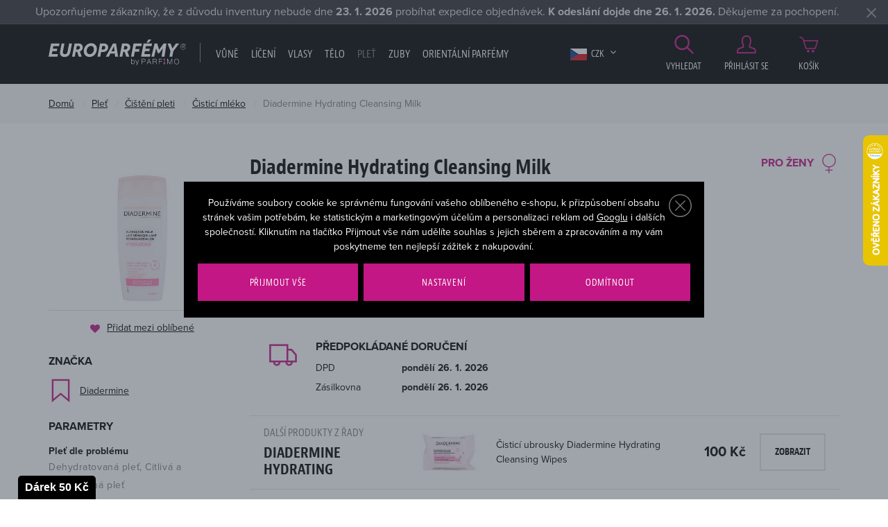

--- FILE ---
content_type: text/html; charset=UTF-8
request_url: https://www.europarfemy.cz/cistici-mleko-diadermine-hydrating-cleansing-milk_z53990/
body_size: 21857
content:
<!DOCTYPE html>

<html class="no-js lang-cs" lang="cs">
<head>
   
      <meta charset="utf-8">
      
         <meta name="author" content="europarfemy.cz">
      

      <meta name="web_author" content="wpj.cz">

      
    
            
            
   
            <meta name="description" content="Čisticí mléko Diadermine Hydrating Cleansing Milk pro ženy už na vás netrpělivě čeká ve skladu Europarfemy.cz. Nenechte si tuto lákavou cenu ujít.">
   
      
                              <meta name="robots" content="index, follow">
               
      
                        <meta name="viewport" content="width=device-width, initial-scale=1">
                
                      

            
      
         <link rel="shortcut icon" href="/templates/images/favicon.ico">
      

      
                  <title>Diadermine Hydrating Cleansing Milk Čisticí mléko - EUROPARFEMY.cz</title>
      
   

      <link rel="Contents" href="/mapa-stranek/" type="text/html">
      <link rel="Search" href="/vyhledavani/" type="text/html">
      
         <link rel="stylesheet" href="https://use.typekit.net/itj3ygb.css">
      

      
         
         
            <link rel="stylesheet" href="/web/build/app.a8549772.css">
         
      
   
      <meta property="og:image" content="https://europarfemy.cz/templates/images/og-image.jpg"/>
      <meta property="og:title" content="Čisticí mléko Diadermine Hydrating Cleansing Milk 200 ml - EUROPARFEMY.cz">
      <meta property="og:url" content="https://www.europarfemy.cz/cistici-mleko-diadermine-hydrating-cleansing-milk_z53990/">
      <meta property="og:type" content="website">
      <meta property="og:description" content="Využijte svou šanci a pořiďte si parfémy a kosmetiku za bezkonkurenční ceny na Europarfemy.cz. Tisíce položek skladem a bleskové dodání.">
      <meta property='og:site_name' content='Parfémy a kosmetika levně - EUROPARFEMY.cz'>
      <meta property="og:locale" content="cs_CZ">
   
   <meta name="google-site-verification" content="O7LyK1ClmrQFY2UsQWtOzkai0sojEfP70jhF_DU80tk"/>

   <link rel="stylesheet" href="/web/build/product.6481f2bf.css">


      <script src="/common/static/js/sentry-6.16.1.min.js"></script>

<script>
   Sentry.init({
      dsn: 'https://bdac53e35b1b4424b35eb8b76bcc2b1a@sentry.wpj.cz/9',
      allowUrls: [
         /www\.europarfemy\.cz\//
      ],
      denyUrls: [
         // Facebook flakiness
         /graph\.facebook\.com/i,
         // Facebook blocked
         /connect\.facebook\.net\/en_US\/all\.js/i,
         // Chrome extensions
         /extensions\//i,
         /^chrome:\/\//i,
         /kupshop\.local/i
      ],
      beforeSend(event) {
         if (!/FBA[NV]|PhantomJS|SznProhlizec/.test(window.navigator.userAgent)) {
            return event;
         }
      },
      ignoreErrors: [
         // facebook / ga + disabled cookies
         'fbq is not defined',
         'Can\'t find variable: fbq',
         '_gat is not defined',
         'AW is not defined',
         'Can\'t find variable: AW',
         'url.searchParams.get', // gtm koza
         // localstorage not working in incoginto mode in iOS
         'The quota has been exceeded',
         'QuotaExceededError',
         'Undefined variable: localStorage',
         'localStorage is null',
         'The operation is insecure',
         "Failed to read the 'localStorage'",
         "gtm_",
         "Can't find variable: glami",
      ]
   });

   Sentry.setTag("web", "europarfemy");
   Sentry.setTag("wbpck", 1);
   Sentry.setTag("adm", 0);
   Sentry.setTag("tpl", "e");
   Sentry.setTag("sentry_v", "6.16.1");
</script>

      <script>
   window.wpj = window.wpj || {};
   wpj.onReady = wpj.onReady || [];
   wpj.jsShop = wpj.jsShop || {events:[]};

   window.dataLayer = window.dataLayer || [];
   function gtag() {
      window.dataLayer.push(arguments);
   }
   window.wpj.cookie_bar_send = true;

   wpj.getCookie = (sKey) => decodeURIComponent(
      document.cookie.replace(
         new RegExp(
            '(?:(?:^|.*;)\\s*' +
            encodeURIComponent(sKey).replace(/[\-\.\+\*]/g, '\\$&') +
            '\\s*\\=\\s*([^;]*).*$)|^.*$'
         ),
         '$1'
      )
   ) || null;

      var consents = wpj.getCookie('cookie-bar')?.split(',');

   if (!(consents instanceof Array)){
      consents = [];
   }

   consents_fields = {
      ad_storage: consents.includes('ad_storage') ? 'granted' : 'denied',
      ad_user_data: consents.includes('ad_storage') ? 'granted' : 'denied',
      ad_personalization: consents.includes('ad_storage') ? 'granted' : 'denied',
      personalization_storage: consents.includes('personalization_and_functionality_storage') ? 'granted' : 'denied',
      functionality_storage: 'granted',
      analytics_storage: consents.includes('analytics_storage') ? 'granted' : 'denied',
   };
   gtag('consent', 'default', consents_fields);

   gtag("set", "ads_data_redaction", true);

   dataLayer.push({
      'event': 'defaultConsent',
      'consents' : consents_fields,
      'version': 'v2'
   });
   </script>

<script>
   wpj.data = wpj.data || { };

   
   

   

   
</script>



               <meta name="google-site-verification" content="ewwfPdym854H7z84PzKuh-iy8tTG7pALDPt05mjVUZA">
      
      
      
         

         

         

           

   

<script>page_data = {"page":{"language":"cs","title":"\u010cistic\u00ed ml\u00e9ko Diadermine Hydrating Cleansing Milk 200 ml - EUROPARFEMY.cz","path":"\/cistici-mleko-diadermine-hydrating-cleansing-milk_z53990\/","currency":"CZK","currencyRate":1,"breadCrumbs":[{"id":"","name":"Dom\u016f"},{"id":1867,"name":"Ple\u0165"},{"id":1809,"name":"\u010ci\u0161t\u011bn\u00ed pleti"},{"id":1883,"name":"\u010cistic\u00ed ml\u00e9ko"},{"id":"","name":"\u010cistic\u00ed ml\u00e9ko Diadermine Hydrating Cleansing Milk 200 ml"}],"environment":"live","type":"product"},"user":{"sessionId":"66aa28684811f1d173e86b5aea4762c0","cartId":"no-cartID","type":"anonymous","cartValue":0,"cartValueWithVat":0,"cartValueWithoutVat":0,"cartItems":0},"resetRefferer":false,"event":"pageView","products":[{"id":155395,"idProduct":155395,"EAN":5410091728939,"code":155395,"productCode":155395,"hasVariations":null,"variationsIds":null,"idVariation":null,"variationCode":null,"variationName":null,"soldOut":null,"categoryMain":[{"id":1867,"name":"Ple\u0165"},{"id":1809,"name":"\u010ci\u0161t\u011bn\u00ed pleti"},{"id":1883,"name":"\u010cistic\u00ed ml\u00e9ko"}],"categoryCurrent":[{"id":1867,"name":"Ple\u0165"},{"id":1809,"name":"\u010ci\u0161t\u011bn\u00ed pleti"},{"id":1883,"name":"\u010cistic\u00ed ml\u00e9ko"},{"id":"","name":"\u010cistic\u00ed ml\u00e9ko Diadermine Hydrating Cleansing Milk 200 ml"}],"producer":"Diadermine","campaigns":{"M":{"id":"M","name":"Nejlevn\u011bj\u0161\u00ed"},"PARTNER":{"id":"PARTNER","name":"Partner"}},"name":"\u010cistic\u00ed ml\u00e9ko Diadermine Hydrating Cleansing Milk 200 ml","vat":21,"price":134.71,"priceWithVat":163,"priceWithoutVat":134.71,"priceVat":28.29,"priceWithoutDiscount":134.71,"discount":0,"hasDiscount":false,"availability":"skladem","url":"https:\/\/www.europarfemy.cz\/cistici-mleko-diadermine-hydrating-cleansing-milk_z53990\/#155395","imageUrl":"https:\/\/www.europarfemy.cz\/data\/tmp\/0\/7\/1153097_0.jpg?1706274008_1","sex":"","cosmetics":"Y","model_name":"Diadermine Hydrating Cleansing Milk","position":1}],"once":false,"version":"v2"};page_data['page']['layout'] = window.innerWidth  > 991 ? 'web' : window.innerWidth > 543 ? 'tablet' : 'mobil';dataLayer.push(page_data);</script><script src="/common/static/wpj/wpj.gtm.js?v2"></script><script>var urlParams = new URLSearchParams(window.location.search);var hash = location.href.split("#")[1] || urlParams.get('id_variation') || "";gtm_getDetailImpressions(hash, 'detailImpressions');</script><script>
              wpj.onReady.push(function () {
                 [ 'logout', 'registration', 'login', 'newsletter_subscribe'].forEach(function (type) {
                    let cookieValue = wpj.storage.cookies.getItem('gtm_'+type);

                    if (cookieValue === null) {
                       return;
                    }
                    wpj.storage.cookies.removeItem('gtm_'+type);

                    cookieValue = JSON.parse(cookieValue);

                    let valueData;
                    if (type === 'newsletter_subscribe') {
                       valueData = { ...cookieValue };
                       type = 'newsletterSubscribe';
                    } else if (cookieValue instanceof Array) {
                       valueData = { data: cookieValue };
                    } else {
                       valueData = { value: cookieValue };
                    }
                     window.dataLayer.push({
                        event: 'success' +  gtm_ucfirst(type),
                           ...valueData
                     });
                 });
              });
              function gtm_ucfirst(str) {
                   if (!str || typeof str !== 'string') return str;
                   return str.charAt(0).toUpperCase() + str.slice(1);
               }
           </script>                <!-- Google Tag Manager -->
   <script data-cookieconsent="ignore">(function(w,d,s,l,i) {w[l] = w[l] || [];w[l].push({'gtm.start': new Date().getTime(), event: 'gtm.js'});
         var f = d.getElementsByTagName(s)[0],j=d.createElement(s),dl=l != 'dataLayer' ? '&l=' + l : '';
         j.async = true;j.src='//www.googletagmanager.com/gtm.js?id=' + i + dl;f.parentNode.insertBefore(j, f);
      })(window, document, 'script', 'dataLayer', 'GTM-NQB6PBC');</script>
   <!-- End Google Tag Manager -->
   </head>

<body>



   <!-- Google Tag Manager -->
   <noscript>
       <iframe src="//www.googletagmanager.com/ns.html?id=GTM-NQB6PBC" height="0" width="0" style="display:none;visibility:hidden"></iframe>
   </noscript>
<!-- End Google Tag Manager -->



                      

       


         
            <div data-cart="addedToCart"></div>
   <div class="wrapper">
      <div class="wrapper-inner">

         <div class="content-wrap">
            
                <div class="alert alert-info alert-dismissible text-center infopanel "
        data-infopanel="9"
        data-version="1" data-nosnippet>
               Upozorňujeme zákazníky, že z důvodu inventury nebude dne <strong>23. 1. 2026</strong> probíhat expedice objednávek. <strong>K odeslání dojde dne 26. 1. 2026.</strong> Děkujeme za pochopení.
                     <button type="button" class="close" data-infopanel-close="9" aria-label="Zavřít">
            <span class="fc lightbox_close"></span>
         </button>
         </div>
   <script>
      var $localInfoPanelsData = {};
      var $infoPanel = null;

      if (window.localStorage.getItem('info_panels')) {
         $localInfoPanelsData = JSON.parse(window.localStorage.getItem('info_panels'));
         $infoPanel = $localInfoPanelsData['info-panel-9'];
      }

      if ($infoPanel && $infoPanel['version'] >= "1") {
         var $infoElements = document.querySelectorAll('[data-infopanel="9"]');
         $infoElements.forEach(element => {
            element.remove();
         });
      }
   </script>

            <div class="header">
               <div class="container">
                  <div class="row">
                     <div class="col-xxl-10 col-lg-9 col-xs-5 col-md-6 header-menu-wrapper">
                        <div class="row">
                           <div class="col-lg-3 col-xs-12 header-logo">
                              
                                 <a href="/" title="Parfémy a kosmetika levně - EUROPARFEMY.cz" class="logo">
                                    <img src="/templates/images/logo.svg?v=2" alt="EUROPARFEMY.cz"
                                         class="img-responsive">
                                 </a>
                              
                           </div>
                           <div class="col-xl-9 col-lg-9 hidden-md-down header-nav">
                              <nav class="navbar hidden-md-down visible-lg-up" data-nav="top">
                                 <ul class="nav navbar-nav list-inline">
                                    <li class="nav-item">
                                       <a href="/" title="Domů" class="nav-link">Úvod</a>
                                    </li>
                                     <li class="nav-item nav-item-1828 has-submenu"><a href="/vune_k1828/" class="nav-link"> Vůně </a><div class="submenu"><div class="container"><div class=""><div class="block"><h2>Vůně</h2><ul class="list-triangle"><li><a href="https://www.europarfemy.cz/vune_k1828/novinky/" >Právě dorazilo</a></li><li><a href="https://www.europarfemy.cz/vune_k1828/zlevneno/" >Cenové hity</a></li><li><a href="https://www.europarfemy.cz/vune_k1828/poskozene-zbozi/" >Outlet vůní</a></li><li><a href="https://www.europarfemy.cz/vune_k1828/darkove-sady-vuni_k1967/" >Dárkové sady</a></li></ul></div><div class="block"><h2>Kategorie</h2><ul class="list-triangle"><li><a href="/vune_k1828/parfemovana-voda_k1830/">Parfémovaná voda</a></li><li><a href="/vune_k1828/toaletni-voda_k1855/">Toaletní voda</a></li><li><a href="/vune_k1828/kolinska-voda_k1835/">Kolínská voda</a></li><li><a href="/vune_k1828/darkove-sady-vuni_k1967/">Dárkové sady vůní</a></li><li><a href="/vune_k1828/sety_k2100/">Sety</a></li><li><a href="/mini-parfemy/">Mini parfémy</a></li><li><a href="/vune_k1828/telovy-sprej_k1853/">Tělový sprej</a></li></ul></div><div class="block"><h2>Pohlaví</h2><ul class="list-gender"><li><a href='/vune_k1828/#pohlavi=%5B"M"%5D'><span class="gender"><i class="fc icons_male" title="Pro muže"></i></span> Pro něj</a></li><li><a href='/vune_k1828/#pohlavi=%5B"W"%5D'><span class="gender"><i class="fc icons_female" title="Pro ženy"></i></span> Pro ni</a></li><li><a href='/vune_k1828/#pohlavi=%5B"U"%5D'><span class="gender"><i class="fc icons_unisex" title="Unisex"></i></span> Unisex</a></li><li><a href='/vune_k1828/#pohlavi=%5B"K"%5D'><span class="gender"><i class="fc icons_child-gender" title="Pro děti"></i></span> Pro děti</a></li></ul></div><div class="block"><h2>Cena</h2><ul class="list-triangle"><li><a href="/vune_k1828/#cena=[0,500]">Do 500 Kč</a></li><li><a href="/vune_k1828/#cena=[0,1000]">Do 1000 Kč</a></li><li><a href="/vune_k1828/#cena=[0,1500]">Do 1500 Kč</a></li><li><a href="/vune_k1828/#cena=[1500,99999]">Nad 1500 Kč</a></li></ul></div></div><div class="catalog"><a href="/parfemovana-voda-lanvin-eclat-d-arpege_z27624/#2782"><p class="h2 producer">Lanvin</p><p class="title"> Éclat D´Arpege </p><div class="catalog-flags flags"><span class="flag flag-discount">-11%</span></div><img data-src="/data/tmp/2/1/753621_2.jpg?1636015024_1" alt="Parfémovaná voda Lanvin Éclat D´Arpege 100 ml" class="img-responsive m-x-auto"><div class="product-price-wrapper"><p class="volume"> 100 ml </p><p class="price"><span class="strike-price">694 Kč</span> 618 Kč </p></div></a></div></div></div></li><li class="nav-item nav-item-1866 has-submenu"><a href="/liceni_k1866/" class="nav-link"> Líčení </a><div class="submenu"><div class="container"><div class=""><div class="block"><h2>Líčení</h2><ul class="list-triangle"><li><a href="https://www.europarfemy.cz/liceni_k1866/novinky/" >Beauty novinky</a></li><li><a href="https://www.europarfemy.cz/liceni_k1866/zlevneno/" >Cenové hity</a></li><li><a href="https://www.europarfemy.cz/liceni_k1866/poskozene-zbozi/" >Outlet kosmetiky</a></li><li><a href="https://www.europarfemy.cz/liceni_k1866/darkove-sady-dekorativni-kosmetiky_k1968/" >Dárkové sady</a></li></ul></div><div class="block"><h2>Kategorie</h2><ul class="list-triangle"><li><a href="/liceni_k1866/oci_k1877/">Oči</a></li><li><a href="/liceni_k1866/oboci_k1929/">Obočí</a></li><li><a href="/liceni_k1866/rty_k1885/">Rty</a></li><li><a href="/liceni_k1866/tvar_k1893/">Tvář</a></li><li><a href="/liceni_k1866/nehty_k1897/">Nehty</a></li><li><a href="/liceni_k1866/odliceni_k1903/">Odlíčení</a></li><li><a href="/liceni_k1866/kosmeticka-pomucka_k1717/">Kosmetická pomůcka</a></li></ul></div><div class="block"><h2>Značka</h2><ul class="list-triangle"><li><a class="nav-link" href="/liceni_k1866/#vyrobce=%5B%222132%22%5D">BOURJOIS Paris</a></li><li><a class="nav-link" href="/liceni_k1866/#vyrobce=%5B%222112%22%5D">Dermacol</a></li><li><a class="nav-link" href="/liceni_k1866/#vyrobce=%5B%222878%22%5D">Gabriella Salvete</a></li><li><a class="nav-link" href="/liceni_k1866/#vyrobce=%5B%222471%22%5D">L´Oreal Paris</a></li><li><a class="nav-link" href="/liceni_k1866/#vyrobce=%5B%222363%22%5D">Makeup Revolution London</a></li><li><a class="nav-link" href="/liceni_k1866/#vyrobce=%5B%222151%22%5D">Max Factor</a></li><li><a class="nav-link" href="/liceni_k1866/#vyrobce=%5B%222120%22%5D">Rimmel London</a></li></ul></div><div class="block"><h2>Cena</h2><ul class="list-triangle"><li><a href="/liceni_k1866/#cena=[0,200]">Do 200 Kč</a></li><li><a href="/liceni_k1866/#cena=[0,400]">Do 400 Kč</a></li><li><a href="/liceni_k1866/#cena=[0,600]">Do 600 Kč</a></li><li><a href="/liceni_k1866/#cena=[600,99999]">Nad 600 Kč</a></li></ul></div></div><div class="catalog"><a href="/make-up-l-oreal-paris-true-match-super-blendable-foundation_z48350/#61929"><p class="h2 producer">L&#039;Oréal Paris</p><p class="title"> True Match Super-Blendable Foundation </p><div class="catalog-flags flags"><span class="flag flag-tip">TOP</span></div><img data-src="/data/tmp/2/3/880503_2.jpg?1636015024_1" alt="Make-up L&#039;Oréal Paris True Match Super-Blendable Foundation 30 ml 3.R/3.C" class="img-responsive m-x-auto"><div class="product-price-wrapper"><p class="volume"> 30 ml 3.R/3.C </p><p class="price"> 299 Kč </p></div></a></div></div></div></li><li class="nav-item nav-item-1886 has-submenu"><a href="/vlasy_k1886/" class="nav-link"> Vlasy </a><div class="submenu"><div class="container"><div class=""><div class="block"><h2>Vlasy</h2><ul class="list-triangle"><li><a href="https://www.europarfemy.cz/vlasy_k1886/novinky/" >Právě dorazilo</a></li><li><a href="https://www.europarfemy.cz/vlasy_k1886/zlevneno/" >Cenové hity</a></li><li><a href="https://www.europarfemy.cz/vlasy_k1886/poskozene-zbozi/" >Outlet vlasové kosmetiky</a></li><li><a href="https://www.europarfemy.cz/vlasy_k1886/darkove-sady-vlasove-kosmetiky_k1969/" >Dárkové sady</a></li></ul></div><div class="block"><h2>Kategorie</h2><ul class="list-triangle"><li><a href="/vlasy_k1886/sampon_k1805/">Šampon</a></li><li><a href="/vlasy_k1886/kondicioner_k1765/">Kondicionér</a></li><li><a href="/vlasy_k1886/balzam-a-maska-na-vlasy_k1890/">Balzám a maska na vlasy</a></li><li><a href="/vlasy_k1886/styling_k1845/">Styling</a></li><li><a href="/vlasy_k1886/barva-na-vlasy_k1761/">Barva na vlasy</a></li><li><a href="/vlasy_k1886/hreben-kartac-a-gumicka_k1900/">Hřeben, kartáč a gumička</a></li><li><a href="/vlasy_k1886/olej-na-vlasy_k1894/">Olej na vlasy</a></li></ul></div><div class="block"><h2>Pohlaví</h2><ul class="list-gender"><li><a href='/vlasy_k1886/#pohlavi=%5B"M"%5D'><span class="gender"><i class="fc icons_male" title="Pro muže"></i></span> Pro něj</a></li><li><a href='/vlasy_k1886/#pohlavi=%5B"W"%5D'><span class="gender"><i class="fc icons_female" title="Pro ženy"></i></span> Pro ni</a></li><li><a href='/vlasy_k1886/#pohlavi=%5B"U"%5D'><span class="gender"><i class="fc icons_unisex" title="Unisex"></i></span> Unisex</a></li><li><a href='/vlasy_k1886/#pohlavi=%5B"K"%5D'><span class="gender"><i class="fc icons_child-gender" title="Pro děti"></i></span> Pro děti</a></li></ul></div><div class="block"><h2>Cena</h2><ul class="list-triangle"><li><a href="/vlasy_k1886/#cena=[0,100]">Do 100 Kč</a></li><li><a href="/vlasy_k1886/#cena=[0,300]">Do 300 Kč</a></li><li><a href="/vlasy_k1886/#cena=[0,500]">Do 500 Kč</a></li><li><a href="/vlasy_k1886/#cena=[500,99999]">Nad 500 Kč</a></li></ul></div></div></div></div></li><li class="nav-item nav-item-1878 has-submenu"><a href="/telo_k1878/" class="nav-link"> Tělo </a><div class="submenu"><div class="container"><div class=""><div class="block"><h2>Vše pro vaše tělo</h2><ul class="list-triangle"><li><a href="https://www.europarfemy.cz/telo_k1878/novinky/" >Právě dorazilo</a></li><li><a href="https://www.europarfemy.cz/telo_k1878/zlevneno/" >Cenové hity</a></li><li><a href="https://www.europarfemy.cz/telo_k1878/poskozene-zbozi/" >Outlet tělové kosmetiky</a></li><li><a href="https://www.europarfemy.cz/telo_k1878/darkove-sady-telove-kosmetiky_k1970/" >Dárkové sady</a></li></ul></div><div class="block"><h2>Kategorie</h2><ul class="list-triangle"><li><a href="/telo_k1878/deo-pripravek_k1898/">Deo přípravek</a></li><li><a href="/telo_k1878/sprchova-kosmetika_k1873/">Sprchová kosmetika</a></li><li><a href="/telo_k1878/holeni-a-depilace_k1844/">Holení a depilace</a></li><li><a href="/telo_k1878/opalovaci-kosmetika_k1737/">Opalovací kosmetika</a></li><li><a href="/telo_k1878/pece-o-ruce_k1863/">Péče o ruce</a></li><li><a href="/telo_k1878/pece-o-poprsi_k1849/">Péče o poprsí</a></li><li><a href="/telo_k1878/masazni-pripravek_k1861/">Masážní přípravek</a></li></ul></div><div class="block"><h2>Pohlaví</h2><ul class="list-gender"><li><a href='/telo_k1878/#pohlavi=%5B"M"%5D'><span class="gender"><i class="fc icons_male" title="Pro muže"></i></span> Pro něj</a></li><li><a href='/telo_k1878/#pohlavi=%5B"W"%5D'><span class="gender"><i class="fc icons_female" title="Pro ženy"></i></span> Pro ni</a></li><li><a href='/telo_k1878/#pohlavi=%5B"U"%5D'><span class="gender"><i class="fc icons_unisex" title="Unisex"></i></span> Unisex</a></li><li><a href='/telo_k1878/#pohlavi=%5B"K"%5D'><span class="gender"><i class="fc icons_child-gender" title="Pro děti"></i></span> Pro děti</a></li></ul></div><div class="block"><h2>Cena</h2><ul class="list-triangle"><li><a href="/telo_k1878/#cena=[0,100]">Do 100 Kč</a></li><li><a href="/telo_k1878/#cena=[0,300]">Do 300 Kč</a></li><li><a href="/telo_k1878/#cena=[0,500]">Do 500 Kč</a></li><li><a href="/telo_k1878/#cena=[500,99999]">Nad 500 Kč</a></li></ul></div></div><div class="catalog"><a href="/deodorant-pret-a-porter-original_z2876/#33887"><p class="h2 producer">Pret Á Porter</p><p class="title"> Original </p><div class="catalog-flags flags"><span class="flag flag-tip">TOP</span></div><img data-src="/data/tmp/2/5/742775_2.jpg?1636015024_1" alt="Deodorant Pret Á Porter Original 75 ml" class="img-responsive m-x-auto"><div class="product-price-wrapper"><p class="volume"> 75 ml </p><p class="price"> 100 Kč </p></div></a></div></div></div></li><li class="nav-item nav-item-1867 has-submenu"><a href="/plet_k1867/" class="nav-link"> Pleť </a><div class="submenu"><div class="container"><div class=""><div class="block"><h2>Vše pro vaši pleť</h2><ul class="list-triangle"><li><a href="https://www.europarfemy.cz/plet_k1867/novinky/" >Právě dorazilo</a></li><li><a href="https://www.europarfemy.cz/plet_k1867/zlevneno/" >Cenové hity</a></li><li><a href="https://www.europarfemy.cz/plet_k1867/poskozene-zbozi/" >Outlet pleťové kosmetiky</a></li><li><a href="https://www.europarfemy.cz/plet_k1867/darkove-sady-pletove-kosmetiky_k1971/" >Dárkové sady</a></li></ul></div><div class="block"><h2>Kategorie</h2><ul class="list-triangle"><li><a href="/plet_k1867/pletovy-krem-a-gel_k1837/">Pleťový krém a gel</a></li><li><a href="/plet_k1867/cisteni-pleti_k1809/">Čištění pleti</a></li><li><a href="/plet_k1867/pece-o-oci_k1808/">Péče o oči</a></li><li><a href="/plet_k1867/pece-o-rty_k1848/">Péče o rty</a></li><li><a href="/plet_k1867/dermokosmetika_k2079/">Dermokosmetika</a></li><li><a href="/plet_k1867/pletova-voda-a-sprej_k1833/">Pleťová voda a sprej</a></li><li><a href="/plet_k1867/pletove-serum_k1806/">Pleťové sérum</a></li></ul></div><div class="block"><h2>Pohlaví</h2><ul class="list-gender"><li><a href='/plet_k1867/#pohlavi=%5B"M"%5D'><span class="gender"><i class="fc icons_male" title="Pro muže"></i></span> Pro něj</a></li><li><a href='/plet_k1867/#pohlavi=%5B"W"%5D'><span class="gender"><i class="fc icons_female" title="Pro ženy"></i></span> Pro ni</a></li><li><a href='/plet_k1867/#pohlavi=%5B"U"%5D'><span class="gender"><i class="fc icons_unisex" title="Unisex"></i></span> Unisex</a></li><li><a href='/plet_k1867/#pohlavi=%5B"K"%5D'><span class="gender"><i class="fc icons_child-gender" title="Pro děti"></i></span> Pro děti</a></li></ul></div><div class="block"><h2>Cena</h2><ul class="list-triangle"><li><a href="/plet_k1867/#cena=[0,100]">Do 100 Kč</a></li><li><a href="/plet_k1867/#cena=[0,300]">Do 300 Kč</a></li><li><a href="/plet_k1867/#cena=[0,500]">Do 500 Kč</a></li><li><a href="/plet_k1867/#cena=[500,99999]">Nad 500 Kč</a></li></ul></div></div><div class="catalog"><a href="/denni-pletovy-krem-bioderma-atoderm-nutritive-cream_z2853/#43422"><p class="h2 producer">BIODERMA</p><p class="title"> Atoderm Nutritive Cream </p><div class="catalog-flags flags"><span class="flag flag-tip">TOP</span></div><img data-src="/data/tmp/2/4/966474_2.jpg?1636015024_1" alt="Denní pleťový krém BIODERMA Atoderm Nutritive Cream 40 ml" class="img-responsive m-x-auto"><div class="product-price-wrapper"><p class="volume"> 40 ml </p><p class="price"> 308 Kč </p></div></a></div></div></div></li><li class="nav-item nav-item-2083 has-submenu"><a href="/zuby_k2083/" class="nav-link"> Zuby </a><div class="submenu"><div class="container"><div class=""><div class="block"><h2>Zuby</h2><ul class="list-triangle"><li><a href="/zuby_k2083/zlevneno/" >Cenové hity</a></li><li><a href="/zuby_k2083/poskozene-zbozi/" >Outlet</a></li><li><a href="/darkove-sety-pece-o-zuby_k2110/" >Dárkové sety</a></li></ul></div><div class="block"><h2>Kategorie</h2><ul class="list-triangle"><li><a href="/zuby_k2083/zubni-pasta_k1698/">Zubní pasta</a></li><li><a href="/zuby_k2083/zubni-kartacek_k2084/">Zubní kartáček</a></li><li><a href="/zuby_k2083/ustni-voda_k1896/">Ústní voda</a></li><li><a href="/zuby_k2083/darkove-sety-pece-o-zuby_k2110/">Dárkové sety péče o zuby</a></li></ul></div><div class="block"><h2>Pohlaví</h2><ul class="list-gender"><li><a href='/zuby_k2083/#pohlavi=%5B"M"%5D'><span class="gender"><i class="fc icons_male" title="Pro muže"></i></span> Pro něj</a></li><li><a href='/zuby_k2083/#pohlavi=%5B"W"%5D'><span class="gender"><i class="fc icons_female" title="Pro ženy"></i></span> Pro ni</a></li><li><a href='/zuby_k2083/#pohlavi=%5B"U"%5D'><span class="gender"><i class="fc icons_unisex" title="Unisex"></i></span> Unisex</a></li><li><a href='/zuby_k2083/#pohlavi=%5B"K"%5D'><span class="gender"><i class="fc icons_child-gender" title="Pro děti"></i></span> Pro děti</a></li></ul></div><div class="block"><h2>Cena</h2><ul class="list-triangle"><li><a href="/zuby_k2083/#cena=[0,100]">Do 100 Kč</a></li><li><a href="/zuby_k2083/#cena=[0,200]">Do 200 Kč</a></li><li><a href="/zuby_k2083/#cena=[0,500]">Do 500 Kč</a></li><li><a href="/zuby_k2083/#cena=[500,99999]">Nad 500 Kč</a></li></ul></div></div><div class="catalog"><a href="/ustni-voda-listerine-cool-mint-mouthwash_z46699/#85165"><p class="h2 producer">Listerine</p><p class="title"> Cool Mint Mouthwash </p><div class="catalog-flags flags"><span class="flag flag-tip">TOP</span></div><img data-src="/data/tmp/2/4/780684_2.jpg?1636015024_1" alt="Ústní voda Listerine Cool Mint Mouthwash 1000 ml" class="img-responsive m-x-auto"><div class="product-price-wrapper"><p class="volume"> 1000 ml </p><p class="price"> 184 Kč </p></div></a></div></div></div></li>    <script>
      wpj.onReady.push(function() {
                             $(".nav-item-1867").addClass('active');
                   $(".nav-item-1809").addClass('active');
                   $(".nav-item-1883").addClass('active');
                                              });
   </script>

                                       <li class="nav-item ">
      <a href="/arabske-parfemy/" class="nav-link"  style="color: #ffffff;">
         Orientální parfémy
      </a>
   </li>
   <li class="nav-item ">
      <a href="/vyrobci/" class="nav-link"  >
         Značky
      </a>
   </li>

                                 </ul>
                              </nav>

                              <div class="header-currency">
                                 <span title="Česká koruna" class="currency active">
                                    <img src="/templates/images/flag-sm-czk.png"
                                         alt="Česká koruna">
                                    CZK
                                 </span>

                                                                                                                                                                                 <a href="/mena/EUR/" title="Zvolit měnu Euro"
                                          class="currency">
                                          <img src="/templates/images/flag-sm-eur.png" alt="Euro">
                                          <span>EUR</span>
                                       </a>
                                                                                                   </div>
                           </div>
                        </div>
                     </div>

                     <div class="col-xxl-2 col-lg-3 col-md-6 col-xs-7 z-10 header-user-wrapper">
                        <div class="display-table">

                           <a href="/vyhledavani/" class="header-icon-link display-cell" data-link="search">
                              <i class="fc icons_search"></i>
                              Vyhledat
                           </a>

                              <a href="/prihlaseni/" id="login_link" data-login-link
      class="display-cell header-login hidden-xs-down header-icon-link">
      <i class="fc icons_user"></i>Přihlásit se
   </a>

<div class="display-cell header-cart">
   <div data-reload="cart-info">
      <a href="/kosik/" class="header-icon-link header-cart--empty">
         <i class="fc icons_cart pos-rel"></i>
         Košík
      </a>

      
         </div>
</div>



                           <div class="display-cell hidden-lg-up header-burger">
                              <button class="burger btn" data-toggle="burger">
                                 <span class="fc icons_burger"></span>
                              </button>
                           </div>
                        </div>
                     </div>

                     <div class="col-xs-12 header-search-wrapper text-right">
                        <form method="get" action="/vyhledavani/" class="header-search-form pos-rel" id="sf" data-menu-search-content="content">
   <h2 class="hidden-sm-down">Vyhledat</h2>
   <div class="search-wrapper">
      <input type="text" name="search" value="" id="search" maxlength="100" autocomplete="off"
             class="form-control autocomplete-control" placeholder="Hledáte parfém, značku, ...">
   </div>

   <button name="submit" type="submit" value="Vyhledat" class="btn btn-outlined btn-outlined--search">
      <span class="hidden-xl-down">Vyhledat</span>
      <i class="hidden-xxl-up fc icons_search"></i>
   </button>

   <button class="btn search-toggle" data-link="search" title="Zavřít hledání"><i class="lightbox_close"></i></button>

   <script id="productSearch" type="text/x-dot-template">
      
      {{? it.items.Produkty || it.items.Kategorie || it.items.Vyrobci  }}

      {{? it.items.Produkty }}
      <div class="ac-products">
         <ul>
            {{~it.items.Produkty.items :item :index}}
            <li data-autocomplete-item="product">
               <a href="/presmerovat/?type=product&id={{=item.id}}">
                  {{? item.image }}
                  <img src="{{=item.image}}" alt="{{=item.label}}">
                  {{??}}
                  <img src="/static/images/no-img.jpg" alt="{{=item.label}}">
                  {{?}}
                  <span>{{=item.label}}</span>
               </a>
            </li>
            {{~}}
         </ul>
      </div>
      {{?}}

   <div class="ac-side">
      {{? it.items.Kategorie }}
      <div class="ac-categories">
         <h4>Kategorie</h4>
         <ul>
            {{~it.items.Kategorie.items :item :index}}
            <li data-autocomplete-item="section">
               <a href="/presmerovat/?type=category&id={{=item.id}}">{{=item.name}}</a>
            </li>
            {{~}}
         </ul>
      </div>
      {{?}}


      {{? it.items.Vyrobci }}
      <div class="ac-categories">
         <h4>Značky</h4>
         <ul>
            {{~it.items.Vyrobci.items :item :index}}
            <li data-autocomplete-item="section">
               <a href="/presmerovat/?type=producer&id={{=item.id}}">{{=item.label}}</a>
            </li>
            {{~}}
         </ul>
      </div>
      {{?}}
   </div>

   <div class="ac-showall" data-autocomplete-item="show-all">
      <a href="" class="btn btn-primary btn-primary--gray">Zobrazit všechny produkty</a>

      <div class="clearfix"></div>
   </div>
      {{??}}
   <div class="p-a-1">
      Žádný výsledek
   </div>
      {{?}}
   
</script>


<script>
   wpj.onReady.push(function() {
      $('#search').productSearch({
         minLength: 3,
               });
   });
</script>
</form>
                     </div>

                  </div>
               </div>
            </div>

            
               <div class="breadcrumbs">
   <div class="container">
      <div class="row">
         <div class="col-xs-12">
            <ul class="breadcrumb">
                                                      <li><a href="/">Domů</a></li>
                                                                           <li><a href="/plet_k1867/">Pleť</a></li>
                                                                           <li><a href="/plet_k1867/cisteni-pleti_k1809/">Čištění pleti</a></li>
                                                                           <li><a href="/plet_k1867/cisteni-pleti_k1809/cistici-mleko_k1883/">Čisticí mléko</a></li>
                                                                           <li class="active">Diadermine Hydrating Cleansing Milk</li>
                                                </ul>
         </div>
      </div>
   </div>
</div>            

            
               <div class="container" >
                  
   
   
      <div class="product-detail">
            <div class="hidden-md-up text-center m-b-2 product-detail-content responsive">
         <h2 class="product-h1">Diadermine Hydrating Cleansing Milk
            <span class="h2 product-subtitle"><i data-text="variation-title"></i> <i data-text="variation-set"></i></span>
         </h2>
      </div>
      <div class="row">
         <div class="col-lg-3 col-md-4 col-xs-12 product-detail-gallery">
   
   <div data-photo-wrapper="outer" class="photo-wrapper-outer">
      <div data-photo-wrapper="inner" class="photo-wrapper-inner">
         <div class="product-foto ">
   <div class="pos-rel product-photo-main">
               <a href="/data/tmp/0/7/1153097_0.jpg?1706274008_1" title="Čisticí mléko Diadermine Hydrating Cleansing Milk 200 ml"
            data-rel="gallery" data-src="variation-main-image" data-img-loader>
            <img src="/data/tmp/3/7/1153097_3.jpg?1706274008_1" alt="Čisticí mléko Diadermine Hydrating Cleansing Milk 200 ml"
                 class="img-responsive" data-src="variation-image">
         </a>
      
      <div class="product-shade" style="display: none">
         <img src="" class="img-responsive" data-src="shade" alt="Odstín Čisticí mléko Diadermine Hydrating Cleansing Milk 200 ml">
      </div>
   </div>

   <div class="product-others-photos row" style="display: none">
   </div>
</div>

         <div class="clearfix text-center">
                           <div class="product-fav-links" data-remove-text="Odebrat z oblíbených" data-add-text="Přidat mezi oblíbené">
                  <a class="btn-heart btn-link cart-signin" href="/launch.php?s=favorite&amp;IDp=155395"
                     rel="nofollow"
                     style="display: none;"><i class="fc fc-heart"></i>Můj oblíbený</a>
               </div>
                     </div>

         <div class="product-manufacturer">
            <h2 class="h4">Značka</h2>
            <p>
               <a href="/diadermine_v3552/"
                  class="btn-link">Diadermine</a>
            </p>
         </div>

         <div class="product-params">
            
                                                                                                                        <h2 class="h4">Parametry</h2>
                                                         <strong data-variation="155395;">Pleť dle problému</strong>
                  <p>
                                             <span data-variation="155395;">
                                 Dehydratovaná pleť<span data-comma>,</span>
                              </span>
                                             <span data-variation="155395;">
                                 Citlivá a podrážděná pleť<span data-comma>,</span>
                              </span>
                                       </p>
                                                                              <strong data-variation="155395;">Typ pleti</strong>
                  <p>
                                             <span data-variation="155395;">
                                 Suchá pleť<span data-comma>,</span>
                              </span>
                                       </p>
                                                                              <strong data-variation="155395;">Přírodní</strong>
                  <p>
                                             <span data-variation="155395;">
                                 ANO<span data-comma>,</span>
                              </span>
                                       </p>
                                    </div>
      </div>
   </div>
</div>

         <div class="col-xxl-7 col-lg-9 col-md-8 col-xs-12 product-detail-content" data-scroll="fixed-table"
              data-filter="products">
            <div class="hidden-sm-down pos-rel">
                  <div class="gender gender-detail pull-right">
               <span class="gender-female">Pro ženy <i class="fc icons_female"></i></span>
         </div>

               <h1 class="product-h1">Diadermine Hydrating Cleansing Milk<br>
                  <span class="h2 product-subtitle"><i data-text="variation-title"></i> <i
                             data-text="variation-set"></i></span>
               </h1>

                           </div>

            

                     

   

            <div class="table-variations" data-tooltip-wrapper data-variations="variations">
                           
                     
                                             
      <div class="table-variations-row "            data-variation-id="155395" data-code="155395"            data-description="&lt;p&gt;&lt;strong&gt;Diadermine Hydrating Cleansing Milk&lt;/strong&gt; jemně odstraní make-up a nečistoty z celého obličeje, včetně očního okolí a rtů. Zároveň zanechá pleť zklidněnou, jemnou a hydratovanou.&lt;/p&gt;
&lt;h3&gt;Proč si čisticí mléko Hydrating Cleansing Milk oblíbíte?&lt;/h3&gt;
&lt;ul&gt;
&lt;li&gt;&lt;strong&gt;účinně odstraní make-up, včetně voděodolného, a nečistoty&lt;/strong&gt;,&lt;/li&gt;
&lt;li&gt;&lt;strong&gt;zajistí až 8 hodinovou hydrataci a zklidnění&lt;/strong&gt;,&lt;/li&gt;
&lt;li&gt;obsahuje 96% složek přírodního původu,&lt;/li&gt;
&lt;li&gt;obohacené o glycerin a vitamín E,&lt;/li&gt;
&lt;li&gt;ideální pro suchou a citlivou pleť.&lt;/li&gt;
&lt;/ul&gt;
&lt;h3&gt;Jak mléko Diadermine používat?&lt;/h3&gt;
&lt;p&gt;Naneste na vatový tampónek a jemně setřete make-up a nečistoty z pleti.&lt;/p&gt;"

                                             
              
           data-title="Čisticí mléko  200 ml"

                      data-gpsr-tab-content="
      "

              
                               
                 data-image="/data/tmp/3/7/1153097_3.jpg?_1"
                 data-main-image="/data/tmp/0/7/1153097_0.jpg?_1"
              
           data-other-photos=""

                            
                            >

                  
         
         

         <div class="variation-image">
                           <img src="/data/tmp/4/7/1153097_4.jpg?_1" alt="" class="img-responsive">
            
            <div class="variation-flags">
               <div class="flags product-flags nowrap">
                                 </div>
            </div>
         </div>

         <div class="variation-content">
            
            <div class="variation-title">
               200 ml
               
               
               
               
               
               
               
               
            </div>

            <div class="variation-subtitle">
                                 Hydratační čisticí mléko
               
                           </div>

            

            <div class="delivery delivery-0">
               skladem

                                                      5-10 ks
                                             </div>

            <div class="variation-price">
                                                   <p class="price-final">163 Kč</p>
                  <span class="unit-price">
                     81,50 Kč / 100 ml
                  </span>
                           </div>
         </div>

         <div class="variation-buy text-right">
                           <form action="/kosik/" method="get" class="buy-form">
                  <input type="hidden" name="act" value="add">
                  <input type="hidden" value="1" name="redir">
                  <input type="hidden" name="s" value="cart">
                  <input type="hidden" name="IDproduct" value="155395">

                  <div class="submit-block form-inline">
                     <input class="form-control orderInput disable-spinner" type="number" name="No" value="1">
                     <div class="buy_count">
                        <button type="button" class="fc fc-angle-up plus_unit"></button>
                        <button type="button" class="fc fc-angle-down minus_unit"></button>
                     </div>
                     <button type="submit" value="Vložit do košíku" class="btn btn-primary btn-primary--green"
                             title="Koupit">Koupit</button>
                  </div>
               </form>
                     </div>
      </div>
   
                     
         
               </div>
            
               
         <div class="product-delivery-row">
         <div class="product-deliveries">
            <h4>Předpokládané doručení</h4>
            
                                             <span>DPD</span>
                  <strong>pondělí 26. 1. 2026</strong>
                  <br>
                                                <span>Zásilkovna</span>
                  <strong>pondělí 26. 1. 2026</strong>
                                    </div>

               </div>
      <hr>

            

                           <div class="hidden-xxl-up more-product-series-mobile">
                     <div class="hidden-xl-up text-center heading">
      <h4>Další produkty z řady</h4>
               <h2>Diadermine Hydrating</h2>
         </div>
   <div class="display-table">
      <div class="display-cell hidden-lg-down">
         <h4>Další produkty z řady</h4>
                     <h2>Diadermine Hydrating</h2>
               </div>

      <div class="display-cell">
         <a href="/cistici-ubrousky-diadermine-hydrating-cleansing-wipes_z53991/" class="product-link" title="Čisticí ubrousky Diadermine Hydrating Cleansing Wipes 25 ks">
            <img src="/data/tmp/2/3/1153063_2.jpg?1706273457_1" alt="Čisticí ubrousky Diadermine Hydrating Cleansing Wipes 25 ks" class="img-responsive m-x-auto">
         </a>
      </div>

      <div class="display-cell">
         <p title="Čisticí ubrousky Diadermine Hydrating Cleansing Wipes 25 ks" class="title">
            <a href="/cistici-ubrousky-diadermine-hydrating-cleansing-wipes_z53991/">
                                 Čisticí ubrousky Diadermine Hydrating Cleansing Wipes
                           </a>
         </p>

                     
                     
               </div>

      <div class="display-cell hidden-xs-down">
         <p class="price">
                                             100 Kč
                                    </p>
      </div>

      <div class="display-cell hidden-md-down text-center">
                     <a href="/cistici-ubrousky-diadermine-hydrating-cleansing-wipes_z53991/#155396"
               class="btn btn-outlined btn-outlined--green">Zobrazit</a>
         
      </div>
   </div>
   <div class="hidden-lg-up text-center p-t-1">
               <a href="/cistici-ubrousky-diadermine-hydrating-cleansing-wipes_z53991/#155396"
            class="btn btn-outlined btn-outlined--green">Zobrazit</a>
         </div>
               </div>
            
           
            <div class="product-description">
   <div class="tabs">
      <div class="tabs-nav tabs-nav-product">
                     <a href="" data-tab-target=".tab-descr" class="h2 active">Popis produktu</a>
         
         
         <a href="#gpsr-tab" data-tab-target="#gpsr-tab"
            style="display:none;"            class="h2">Ostatní informace</a>
      </div>

      <div class="tabs-content">
         <div class="tab-descr active">
            <div data-text="variation-description" class="variation-description">
               <p><strong>Diadermine Hydrating Cleansing Milk</strong> jemně odstraní make-up a nečistoty z celého obličeje, včetně očního okolí a rtů. Zároveň zanechá pleť zklidněnou, jemnou a hydratovanou.</p>
<h3>Proč si čisticí mléko Hydrating Cleansing Milk oblíbíte?</h3>
<ul>
<li><strong>účinně odstraní make-up, včetně voděodolného, a nečistoty</strong>,</li>
<li><strong>zajistí až 8 hodinovou hydrataci a zklidnění</strong>,</li>
<li>obsahuje 96% složek přírodního původu,</li>
<li>obohacené o glycerin a vitamín E,</li>
<li>ideální pro suchou a citlivou pleť.</li>
</ul>
<h3>Jak mléko Diadermine používat?</h3>
<p>Naneste na vatový tampónek a jemně setřete make-up a nečistoty z pleti.</p>
            </div>

                     </div>

         
        <div class="tab-gpsr" id="gpsr-tab" data-tabs="gpsr-tab" data-html="gpsr-tab-content">
           
      
        </div>
      </div>
   </div>
</div>

                              <hr>

            
            
            
               <div class="reviews m-t-3" id="reviews">
                  <h2 class="h1 text-center p-t-1">Hodnocení</h2>
<div class="text-center">
   <div class="reviews-stars-wrapper">
         </div>
</div>


   <p class="text-center p-y-1">
               Tento produkt zatím nemá žádné hodnocení.
      
               <a href="" data-wpj-focus="/reviews/155395/" data-wpj-focus-ajax="1" >Přidejte první.</a>
         </p>

<p class="text-center reviews m-t-2">
   
         <a href="" class="btn btn-outlined btn-outlined--green add " data-wpj-focus="/reviews/155395/" data-wpj-focus-ajax="1" >
         <span class="fc icons_plus"></span> ohodnotit
      </a>
   </p>

<p class="text-center m-b-0">
   <a href="/podminky-pro-vlozeni-uzivatelskeho-hodnoceni/" class="reviews-rules-link">Informace k získávání recenzí</a>
</p>

<hr class="m-t-2">
               </div>
            
                     </div>

         <div class="col-xxl-2 col-xs-12 hidden-xl-down">
                           <div class="more-product-series">
                  
         <div class="text-center p-x-1">
         <h4>Další produkty z řady</h4>
         <h2>Diadermine Hydrating</h2>
      </div>
   
   <div class="row catalog-row ">

      

               
         

         
            <div class="col-xxl-12 col-xl-3 col-lg-4 col-md-6 col-xs-12">
               <div class="catalog-wrapper ">
                  <div class="catalog">
                     
                                             

                                                                  
                                          
                     
                     
                     
                                          
                     
                     
                                          
                     <a href="/cistici-ubrousky-diadermine-hydrating-cleansing-wipes_z53991/#155396">

                        <div class="product-link " title="Čisticí ubrousky Diadermine Hydrating Cleansing Wipes 25 ks">

                                                         
                                                         
                           
   <img src="/data/tmp/2/3/1153063_2.jpg?1706273457_1" alt="Čisticí ubrousky Diadermine Hydrating Cleansing Wipes 25 ks" class="img-responsive m-x-auto">
   <div class="catalog-flags flags">
       
       
       
                                           
       
          </div>


                                                                                    <div class="gender">
                                                                     <i class="fc icons_female" title="Pro ženy"></i>
                                                               </div>
                                                   </div>

                        
   <p class="delivery">
               skladem
                                       </p>


                        
                           <p title="Čisticí ubrousky Diadermine Hydrating Cleansing Wipes 25 ks" class="title">
                              Čisticí ubrousky Diadermine Hydrating Cleansing Wipes
                           </p>
                        

                        

                        <div class="product-price-wrapper">
                           <p class="volumes">
                                                                25 ks
                                                         </p>
                           <p class="price">
                              
                                                                              
                                                                                                100 Kč
                                                         </p>
                           
   <p class="unit-price">
      4 Kč / 1 kus
   </p>

                        </div>
                     </a>

                     <div class="row catalog-btns">
                                                   <div class="col-xs-6 text-right">
                              <form action="/kosik/" method="get">
                                 <input type="hidden" name="act" value="add">
                                 <input type="hidden" name="redir" value="1">
                                 <input type="hidden" name="IDproduct" value="155396">
                                 <input type="hidden" name="No" value="1">

                                 <input type="submit" value="Koupit" class="btn btn-block btn-primary btn-primary--green"
                                        title="Koupit Čisticí ubrousky Diadermine Hydrating Cleansing Wipes 25 ks">
                              </form>
                           </div>
                           <div class="col-xs-6 text-left">
                              <a href="/cistici-ubrousky-diadermine-hydrating-cleansing-wipes_z53991/#155396"
                                 class="btn btn-primary btn-block btn-primary--yellow" title="Zobrazit Čisticí ubrousky Diadermine Hydrating Cleansing Wipes 25 ks">
                                 Detail
                              </a>
                           </div>
                                             </div>

                  </div>
               </div>
            </div>
         
         </div>

                                 </div>
                     </div>
      </div>

         </div>

               </div>
            

            
               <div class="newsletter">
                  <div class="container">
                     <div class="row">
                        <div class="col-xs-12 xs-p-x-0">
                           <form name="login" method="post" action="/newsletter/?subscribe=1" class="form-inline"
                                 data-tooltip-wrapper data-recaptcha-lazy>
                              <h2>Zasílat novinky a slevy</h2>
                              <input class="form-control" type="email" name="email" value=""
                                     placeholder="Váš e-mail">
                              <button class="btn btn-primary btn-primary--gray" type="submit" name="Submit"
                                      value="" data-sitekey="6LfofPkUAAAAAG2prDjCHJz9V3VcHbuxtKhFiTWd"
                                      data-recaptcha="btn">Přihlásit se k odběru novinek</button>
                              <p>Odesláním formuláře souhlasím se zpracováním svých osobních údajů ve znění <a
                                         href="/souhlas-se-zpracovanim-osobnich-udaju/" data-flag="tooltip-tester"
                                         data-tooltip="Zpracování osobních údajů probíhá za
                          účelem posílání newsleteru. Od odběru newsletteru se můžete kdykoliv odhlásit, požádat o změnu nebo
                          smazání vašich údajů z naší databáze. Kompletní znění souhlasu si prosím přečtěte po kliknutí na odkaz.">
                                    souhlasu</a>.</p>
                           </form>
                        </div>
                     </div>
                  </div>
               </div>
            

            <div class="footer">
   <div class="container">
      <div class="row flex-row">
         <div class="col-xs-12 col-lg-3 col-xxl-2 footer-brand">
            <a href="/" title="Parfémy a kosmetika levně - EUROPARFEMY.cz" class="logo">
               <img src="/templates/images/logo.svg?v=2" alt="EUROPARFEMY.cz" class="img-responsive">
            </a>

            
            <div class="footer-social">
               <h3>Sledujte nás</h3>
                                   <a href="https://www.facebook.com/europarfemyofficial/" target="_blank" rel="noreferrer" title="Navštivte náš Facebook">
                      <span class="fc icons_fb"></span>
                   </a>
                                                   <a href="https://www.instagram.com/europarfemy.cz/" target="_blank" rel="noreferrer" title="Sledujte náš Instagram">
                      <span class="fc icons_ig"></span>
                   </a>
                               <a href="/clanky/7/" title="Přečtěte si náš blog">
                  <span class="fc icons_blog"></span>
               </a>
            </div>
         </div>

         <div class="col-xs-12 col-sm-4 col-lg-3 col-xxl-2 footer-contact">
            <h3>Kontakt</h3>
            <div class="phone">
               <i class="fc icons_phone icon"></i>
               <p>
                  <a href="tel:+420491204252">+420491204252</a>
               </p>
           </div>
            <div class="email">
               <i class="fc icons_mail icon"></i>
               <p>
                  <a href="mailto:info@europarfemy.cz">info@europarfemy.cz</a>
               </p>
            </div>
         </div>

         <div class="col-xs-12 col-sm-8 col-lg-6 col-xxl-4 footer-menu">
            
   <div>
      <h3>E-shop</h3>

               
   <ul class="list-triangle">
               <li >
            <a href="/" >Úvodní strana</a>
         </li>
               <li >
            <a href="/zachran-produkt/" >Zachraň produkt</a>
         </li>
               <li >
            <a href="/jak-nakupovat_p29.html" >Jak nakupovat</a>
         </li>
               <li >
            <a href="/oceneni-a-certifikace/" >Ocenění a certifikace</a>
         </li>
         </ul>

         </div>
   <div>
      <h3>Důležité odkazy</h3>

               
   <ul class="list-triangle">
               <li >
            <a href="/kontakt/" >Kontakt</a>
         </li>
               <li >
            <a href="/obchodni-podminky/" >Obchodní podmínky</a>
         </li>
               <li >
            <a href="/doprava-a-platba_p32.html" >Doprava a platba CZ, SK</a>
         </li>
               <li >
            <a href="/zpracovani-osobnich-udaju/" >Zpracování osobních údajů</a>
         </li>
               <li >
            <a href="/reklamace-a-odstoupeni-od-smlouvy/" >Reklamace a vrácení zboží</a>
         </li>
         </ul>

         </div>


         </div>

         <div class="col-xs-12 col-xxl-4 footer-badges">
            <div>
               <a href="/oceneni-a-certifikace/" class="shop-roku">
                  <img src="/templates/images/shop_roku_2023.svg"alt="Finalista Shop roku 2023" class="img-responsive">
               </a>
               <a href="/oceneni-a-certifikace/" class="shop-roku">
                  <img src="/templates/images/shop_roku_2022.svg" alt="Finalista Shop roku 2022" class="img-responsive">
               </a>
               <a href="/oceneni-a-certifikace/" class="shop-roku">
                  <img src="/templates/images/shop_roku_2021.svg" alt="Finalista Shop roku 2021" class="img-responsive">
               </a>
            </div>

            <div>
               <a href="/oceneni-a-certifikace/"
                  title="Zobrazit recenze obchodu">
                  <img src="/templates/images/overenocz2.png" alt="Heureka Ověřeno zákazníky zlatá" width="65" height="65"
                       class="img-responsive">
               </a>
               <a href="/oceneni-a-certifikace/"
                  title="Zobrazit slovenské recenze obchodu">
                  <img src="/templates/images/overenosk2.png" alt="Heureka Overené zákazníkmi modrá" width="65" height="65"
                       class="img-responsive">
               </a>
               <a href="/oceneni-a-certifikace/" title="Zobrazit profil na webu APEK">
                  <img src="/templates/images/apek.svg" alt="Certifikovaný obchod APEK" width="150" height="65" class="img-responsive">
               </a>
            </div>
         </div>
      </div>
   </div>

            <div class="footer-flags closed">
      <ul>
                                    <li class="active">
                  <a href="/mena/CZK" >
                     <img src="/common/static/images/flags/cz.svg?v1" alt="ČESKÁ REPUBLIKA" width="30" height="20">
                     ČESKÁ REPUBLIKA
                  </a>
               </li>
                                                <li >
                  <a href="/mena/EUR" >
                     <img src="/common/static/images/flags/sk.svg?v1" alt="SLOVENSKO" width="30" height="20">
                     SLOVENSKO
                  </a>
               </li>
                                                <li >
                  <a href="https://www.e-glamour.pl/" target="_blank">
                     <img src="/common/static/images/flags/pl.svg?v1" alt="POLSKA" width="30" height="20">
                     POLSKA
                  </a>
               </li>
                                                <li >
                  <a href="https://www.parfimo.ch/" target="_blank">
                     <img src="/common/static/images/flags/ch.svg?v1" alt="SCHWEIZ" width="30" height="20">
                     SCHWEIZ
                  </a>
               </li>
                                                <li >
                  <a href="https://www.parfimo.de/" target="_blank">
                     <img src="/common/static/images/flags/de.svg?v1" alt="DEUTSCHLAND" width="30" height="20">
                     DEUTSCHLAND
                  </a>
               </li>
                                                <li >
                  <a href="https://www.parfimo.at/" target="_blank">
                     <img src="/common/static/images/flags/at.svg?v1" alt="ÖSTERREICH" width="30" height="20">
                     ÖSTERREICH
                  </a>
               </li>
                                                <li >
                  <a href="https://www.parfimo.bg/" target="_blank">
                     <img src="/common/static/images/flags/bg.svg?v1" alt="БЪЛГАРИЯ" width="30" height="20">
                     БЪЛГАРИЯ
                  </a>
               </li>
                                                <li >
                  <a href="https://www.parfimo.gr/" target="_blank">
                     <img src="/common/static/images/flags/gr.svg?v1" alt="ΕΛΛΑΔΑ" width="30" height="20">
                     ΕΛΛΑΔΑ
                  </a>
               </li>
                                                <li >
                  <a href="https://www.parfimo.it/" target="_blank">
                     <img src="/common/static/images/flags/it.svg?v1" alt="ITALIA" width="30" height="20">
                     ITALIA
                  </a>
               </li>
                                                <li >
                  <a href="https://www.spleticna.si/" target="_blank">
                     <img src="/common/static/images/flags/si.svg?v1" alt="SLOVENIJA" width="30" height="20">
                     SLOVENIJA
                  </a>
               </li>
                                                <li >
                  <a href="https://www.lijepa.hr/" target="_blank">
                     <img src="/common/static/images/flags/hr.svg?v1" alt="HRVATSKA" width="30" height="20">
                     HRVATSKA
                  </a>
               </li>
                                                <li >
                  <a href="https://www.parfimo.ro/" target="_blank">
                     <img src="/common/static/images/flags/ro.svg?v1" alt="ROMÂNIA" width="30" height="20">
                     ROMÂNIA
                  </a>
               </li>
                                                <li >
                  <a href="https://www.parfimo.hu/" target="_blank">
                     <img src="/common/static/images/flags/hu.svg?v1" alt="MAGYARORSZÁG" width="30" height="20">
                     MAGYARORSZÁG
                  </a>
               </li>
                           </ul>
   </div>

   <script>
      wpj.onReady.push(function() {
         $('.footer-flags .active').click(function() {
            $('.footer-flags').toggleClass('closed');
         });
      });
   </script>

   
   <div class="copyright text-center">
      <p class="copyright-text-alert ">
          Automatické vytěžování textů a dat z této stránky je bez souhlasu <a href="http://www.europarfemy.cz">EURO SHOP s.r.o.</a> zakázáno. 
      </p>
      <p>
         © 2026 Europarfemy.cz <i>|</i> EURO SHOP s.r.o. <i>|</i>
         <a href="http://www.europarfemy.cz">www.europarfemy.cz</a> <i>|</i>
         <a href="" data-cookie-bar="open">nastavení cookies</a><i>|</i>         Vytvořilo <a href="https://www.wpj.cz" target="_blank" rel="noopener">studio WPJ</a>
         <span class="full-version "
               data-responsive-switch> <i>|</i> 
         <a href="/view/desktop/">Klasické zobrazení</a>
    </span>
      </p>

   </div>
</div>
         </div>
         <div class="sections-responsive" data-sections-responsive>

   <div class="sections-responsive-header">
      <a href="/" title="Domů" class="nav-link"><i class="fc icons_home"></i></a>

      <a href="/uzivatel/" data-login-link>
         <i class="fc icons_user"></i>
      </a>

               <div class="currencies">
                           <a href="/mena/CZK/" title="Česká koruna" class="active">CZK</a>
                           <a href="/mena/EUR/" title="Euro" >EUR</a>
                     </div>
      
      <button class="offcanvas-close" data-toggle="burger">
         <span class="fc lightbox_close"></span>
      </button>
   </div>

   <ul class="nav list-unstyled">
       <li class="nav-item nav-item-1828" data-level="0"><span class="toggle-sub">Vůně</span><ul class="sub-nav"><li class="sub-heading toggle-back">zpět</li><li class="sub-heading nav-item nav-item-1828"><a href="/vune_k1828/"> Vše v kategorii Vůně </a></li><li class="nav-item nav-item-1830" data-level="1"><a href="/vune_k1828/parfemovana-voda_k1830/"> Parfémovaná voda </a></li><li class="nav-item nav-item-1855" data-level="1"><a href="/vune_k1828/toaletni-voda_k1855/"> Toaletní voda </a></li><li class="nav-item nav-item-1835" data-level="1"><a href="/vune_k1828/kolinska-voda_k1835/"> Kolínská voda </a></li><li class="nav-item nav-item-1967" data-level="1"><a href="/vune_k1828/darkove-sady-vuni_k1967/"> Dárkové sady </a></li><li class="nav-item nav-item-2100" data-level="1"><a href="/vune_k1828/sety_k2100/"> Sety </a></li><li class="nav-item nav-item-1992" data-level="1"><a href="/mini-parfemy/"> Mini parfémy </a></li><li class="nav-item nav-item-1853" data-level="1"><a href="/vune_k1828/telovy-sprej_k1853/"> Tělový sprej </a></li><li class="nav-item nav-item-1857" data-level="1"><a href="/vune_k1828/parfem_k1857/"> Parfém </a></li><li class="nav-item nav-item-1725" data-level="1"><a href="/vune_k1828/vlasova-mlha_k1725/"> Vlasová mlha </a></li><li class="nav-item nav-item-1899" data-level="1"><a href="/vune_k1828/eau-fraiche_k1899/"> Eau Fraîche </a></li><li class="nav-item nav-item-1909" data-level="1"><a href="/vune_k1828/eau-de-soin_k1909/"> Eau de Soin </a></li><li class="nav-item nav-item-1856" data-level="1"><a href="/vune_k1828/parfemovany-olej_k1856/"> Parfémovaný olej </a></li><li class="nav-item nav-item-1745" data-level="1"><a href="/vune_k1828/plnitelny-flakon_k1745/"> Plnitelný flakón </a></li><li class="nav-item nav-item-1819" data-level="1"><a href="/vune_k1828/vune-do-auta_k1819/"> Vůně do auta </a></li><li class="nav-item nav-item-1714" data-level="1"><span class="toggle-sub">Bytová vůně</span><ul class="sub-nav"><li class="sub-heading toggle-back">zpět</li><li class="sub-heading nav-item nav-item-1714"><a href="/vune_k1828/bytova-vune_k1714/"> Vše v kategorii Bytová vůně </a></li><li class="nav-item nav-item-1709" data-level="2"><a href="/vune_k1828/bytova-vune_k1714/vonna-svicka_k1709/"> Vonná svíčka </a></li><li class="nav-item nav-item-1983" data-level="2"><a href="/vune_k1828/bytova-vune_k1714/bytovy-sprej-a-difuzer_k1983/"> Bytový sprej a difuzér </a></li></ul></li><li class="nav-item nav-item-2229" data-level="1"><a href="/novinky-vuni-2025/"> Novinky vůní pro rok 2025 </a></li><li class="nav-item nav-item-2171" data-level="1"><a href="/arabske-parfemy/"> Arabské a orientální parfémy </a></li><li class="nav-item nav-item-1958" data-level="1"><a href="/jarni-inspirace/"> Jarní inspirace </a></li><li class="nav-item nav-item-1973" data-level="1"><a href="/vune_k1828/testery-vuni_k1973/"> Testery </a></li><li class="nav-item nav-item-2170" data-level="1"><a href="/vune_k1828/parfemovy-extrakt_k2170/"> Parfémový extrakt </a></li></ul></li><li class="nav-item nav-item-1866" data-level="0"><span class="toggle-sub">Líčení</span><ul class="sub-nav"><li class="sub-heading toggle-back">zpět</li><li class="sub-heading nav-item nav-item-1866"><a href="/liceni_k1866/"> Vše v kategorii Líčení </a></li><li class="nav-item nav-item-1877" data-level="1"><span class="toggle-sub">Oči</span><ul class="sub-nav"><li class="sub-heading toggle-back">zpět</li><li class="sub-heading nav-item nav-item-1877"><a href="/liceni_k1866/oci_k1877/"> Vše v kategorii Oči </a></li><li class="nav-item nav-item-1908" data-level="2"><a href="/liceni_k1866/oci_k1877/rasenka_k1908/"> Řasenka </a></li><li class="nav-item nav-item-1703" data-level="2"><a href="/liceni_k1866/oci_k1877/ocni-stin_k1703/"> Oční stín </a></li><li class="nav-item nav-item-1712" data-level="2"><a href="/liceni_k1866/oci_k1877/tuzka-na-oci_k1712/"> Tužka na oči </a></li><li class="nav-item nav-item-1699" data-level="2"><a href="/liceni_k1866/oci_k1877/ocni-linka_k1699/"> Oční linka </a></li><li class="nav-item nav-item-1854" data-level="2"><a href="/liceni_k1866/oci_k1877/podkladova-baze-pod-rasenku_k1854/"> Podkladová báze pod řasenku </a></li><li class="nav-item nav-item-1706" data-level="2"><a href="/liceni_k1866/oci_k1877/podkladova-baze-pod-stiny_k1706/"> Podkladová báze pod stíny </a></li><li class="nav-item nav-item-1930" data-level="2"><a href="/liceni_k1866/oci_k1877/pece-o-rasy-a-oboci_k1930/"> Péče o řasy a obočí </a></li></ul></li><li class="nav-item nav-item-1929" data-level="1"><span class="toggle-sub">Obočí</span><ul class="sub-nav"><li class="sub-heading toggle-back">zpět</li><li class="sub-heading nav-item nav-item-1929"><a href="/liceni_k1866/oboci_k1929/"> Vše v kategorii Obočí </a></li><li class="nav-item nav-item-1817" data-level="2"><a href="/liceni_k1866/oboci_k1929/rasenka-na-oboci_k1817/"> Řasenka na obočí </a></li><li class="nav-item nav-item-1716" data-level="2"><a href="/liceni_k1866/oboci_k1929/tuzka-na-oboci_k1716/"> Tužka na obočí </a></li><li class="nav-item nav-item-1824" data-level="2"><a href="/liceni_k1866/oboci_k1929/set-a-paletka-na-oboci_k1824/"> Set a paletka na obočí </a></li><li class="nav-item nav-item-1980" data-level="2"><a href="/liceni_k1866/oboci_k1929/barva-na-oboci_k1980/"> Barva na obočí </a></li><li class="nav-item nav-item-1982" data-level="2"><a href="/liceni_k1866/oboci_k1929/gel-a-pomada-na-oboci_k1982/"> Gel a pomáda na obočí </a></li><li class="nav-item nav-item-1981" data-level="2"><a href="/liceni_k1866/oboci_k1929/pudr-na-oboci_k1981/"> Pudr na obočí </a></li></ul></li><li class="nav-item nav-item-1885" data-level="1"><span class="toggle-sub">Rty</span><ul class="sub-nav"><li class="sub-heading toggle-back">zpět</li><li class="sub-heading nav-item nav-item-1885"><a href="/liceni_k1866/rty_k1885/"> Vše v kategorii Rty </a></li><li class="nav-item nav-item-1719" data-level="2"><a href="/liceni_k1866/rty_k1885/rtenka_k1719/"> Rtěnka </a></li><li class="nav-item nav-item-1724" data-level="2"><a href="/liceni_k1866/rty_k1885/lesk-na-rty_k1724/"> Lesk na rty </a></li><li class="nav-item nav-item-1729" data-level="2"><a href="/liceni_k1866/rty_k1885/tuzka-na-rty_k1729/"> Tužka na rty </a></li></ul></li><li class="nav-item nav-item-1893" data-level="1"><span class="toggle-sub">Tvář</span><ul class="sub-nav"><li class="sub-heading toggle-back">zpět</li><li class="sub-heading nav-item nav-item-1893"><a href="/liceni_k1866/tvar_k1893/"> Vše v kategorii Tvář </a></li><li class="nav-item nav-item-1749" data-level="2"><a href="/liceni_k1866/tvar_k1893/make-up_k1749/"> Make-up </a></li><li class="nav-item nav-item-1793" data-level="2"><a href="/liceni_k1866/tvar_k1893/pudr_k1793/"> Pudr </a></li><li class="nav-item nav-item-1859" data-level="2"><a href="/liceni_k1866/tvar_k1893/korektor_k1859/"> Korektor </a></li><li class="nav-item nav-item-1842" data-level="2"><a href="/liceni_k1866/tvar_k1893/tvarenka_k1842/"> Tvářenka </a></li><li class="nav-item nav-item-1829" data-level="2"><a href="/liceni_k1866/tvar_k1893/rozjasnovac_k1829/"> Rozjasňovač </a></li><li class="nav-item nav-item-1804" data-level="2"><a href="/liceni_k1866/tvar_k1893/bronzer_k1804/"> Bronzer </a></li><li class="nav-item nav-item-1871" data-level="2"><a href="/liceni_k1866/tvar_k1893/bb-krem_k1871/"> BB krém </a></li><li class="nav-item nav-item-1755" data-level="2"><a href="/liceni_k1866/tvar_k1893/cc-krem_k1755/"> CC krém </a></li><li class="nav-item nav-item-1802" data-level="2"><a href="/liceni_k1866/tvar_k1893/fixator-make-upu_k1802/"> Fixátor make-upu </a></li><li class="nav-item nav-item-1752" data-level="2"><a href="/liceni_k1866/tvar_k1893/podklad-pod-make-up_k1752/"> Podklad pod make-up </a></li></ul></li><li class="nav-item nav-item-1897" data-level="1"><span class="toggle-sub">Nehty</span><ul class="sub-nav"><li class="sub-heading toggle-back">zpět</li><li class="sub-heading nav-item nav-item-1897"><a href="/liceni_k1866/nehty_k1897/"> Vše v kategorii Nehty </a></li><li class="nav-item nav-item-1791" data-level="2"><a href="/liceni_k1866/nehty_k1897/lak-na-nehty_k1791/"> Lak na nehty </a></li><li class="nav-item nav-item-2037" data-level="2"><a href="/liceni_k1866/odliceni_k1903/odlakovac-nehtu_k1780/"> Odlakovač nehtů </a></li><li class="nav-item nav-item-2075" data-level="2"><a href="/liceni_k1866/nehty_k1897/umele-nehty_k2075/"> Umělé nehty </a></li></ul></li><li class="nav-item nav-item-1903" data-level="1"><span class="toggle-sub">Odlíčení</span><ul class="sub-nav"><li class="sub-heading toggle-back">zpět</li><li class="sub-heading nav-item nav-item-1903"><a href="/liceni_k1866/odliceni_k1903/"> Vše v kategorii Odlíčení </a></li><li class="nav-item nav-item-1774" data-level="2"><a href="/liceni_k1866/odliceni_k1903/odlicovac-oci_k1774/"> Odličovač očí </a></li><li class="nav-item nav-item-1777" data-level="2"><a href="/liceni_k1866/odliceni_k1903/odlicovac-tvare_k1777/"> Odličovač tváře </a></li><li class="nav-item nav-item-1780" data-level="2"><a href="/liceni_k1866/odliceni_k1903/odlakovac-nehtu_k1780/"> Odlakovač nehtů </a></li></ul></li><li class="nav-item nav-item-1717" data-level="1"><span class="toggle-sub">Kosmetická pomůcka</span><ul class="sub-nav"><li class="sub-heading toggle-back">zpět</li><li class="sub-heading nav-item nav-item-1717"><a href="/liceni_k1866/kosmeticka-pomucka_k1717/"> Vše v kategorii Kosmetická pomůcka </a></li><li class="nav-item nav-item-1795" data-level="2"><a href="/liceni_k1866/kosmeticka-pomucka_k1717/stetec_k1795/"> Štětec </a></li><li class="nav-item nav-item-1881" data-level="2"><a href="/liceni_k1866/kosmeticka-pomucka_k1717/aplikator_k1881/"> Aplikátor </a></li><li class="nav-item nav-item-1832" data-level="2"><a href="/liceni_k1866/kosmeticka-pomucka_k1717/plnitelny-box_k1832/"> Plnitelný box </a></li><li class="nav-item nav-item-1991" data-level="2"><a href="/liceni_k1866/kosmeticka-pomucka_k1717/kosmeticka-tasticka_k1991/"> Kosmetická taštička </a></li></ul></li><li class="nav-item nav-item-1720" data-level="1"><a href="/liceni_k1866/dekorativni-kazeta_k1720/"> Dekorativní kazeta </a></li><li class="nav-item nav-item-1968" data-level="1"><a href="/liceni_k1866/darkove-sady-dekorativni-kosmetiky_k1968/"> Dárkové sady </a></li><li class="nav-item nav-item-2101" data-level="1"><a href="/liceni_k1866/sety_k2101/"> Sety </a></li><li class="nav-item nav-item-1974" data-level="1"><a href="/liceni_k1866/testery-dekorativni-kosmetiky_k1974/"> Testery </a></li></ul></li><li class="nav-item nav-item-1886" data-level="0"><span class="toggle-sub">Vlasy</span><ul class="sub-nav"><li class="sub-heading toggle-back">zpět</li><li class="sub-heading nav-item nav-item-1886"><a href="/vlasy_k1886/"> Vše v kategorii Vlasy </a></li><li class="nav-item nav-item-1805" data-level="1"><a href="/vlasy_k1886/sampon_k1805/"> Šampon </a></li><li class="nav-item nav-item-1765" data-level="1"><a href="/vlasy_k1886/kondicioner_k1765/"> Kondicionér </a></li><li class="nav-item nav-item-1890" data-level="1"><span class="toggle-sub">Balzám a maska na vlasy</span><ul class="sub-nav"><li class="sub-heading toggle-back">zpět</li><li class="sub-heading nav-item nav-item-1890"><a href="/vlasy_k1886/balzam-a-maska-na-vlasy_k1890/"> Vše v kategorii Balzám a maska na vlasy </a></li><li class="nav-item nav-item-1723" data-level="2"><a href="/vlasy_k1886/balzam-a-maska-na-vlasy_k1890/balzam-na-vlasy_k1723/"> Balzám na vlasy </a></li><li class="nav-item nav-item-1728" data-level="2"><a href="/vlasy_k1886/balzam-a-maska-na-vlasy_k1890/maska-na-vlasy_k1728/"> Maska na vlasy </a></li></ul></li><li class="nav-item nav-item-1845" data-level="1"><span class="toggle-sub">Styling</span><ul class="sub-nav"><li class="sub-heading toggle-back">zpět</li><li class="sub-heading nav-item nav-item-1845"><a href="/vlasy_k1886/styling_k1845/"> Vše v kategorii Styling </a></li><li class="nav-item nav-item-1740" data-level="2"><a href="/vlasy_k1886/styling_k1845/lak-na-vlasy_k1740/"> Lak na vlasy </a></li><li class="nav-item nav-item-1735" data-level="2"><a href="/vlasy_k1886/styling_k1845/gel-na-vlasy_k1735/"> Gel na vlasy </a></li><li class="nav-item nav-item-1760" data-level="2"><a href="/vlasy_k1886/styling_k1845/tuzidlo-na-vlasy_k1760/"> Tužidlo na vlasy </a></li><li class="nav-item nav-item-1732" data-level="2"><a href="/vlasy_k1886/styling_k1845/bezoplachova-pece_k1732/"> Bezoplachová péče </a></li><li class="nav-item nav-item-1744" data-level="2"><a href="/vlasy_k1886/styling_k1845/objem-vlasu_k1744/"> Objem vlasů </a></li><li class="nav-item nav-item-1748" data-level="2"><a href="/vlasy_k1886/styling_k1845/pro-definici-a-tvar-vlasu_k1748/"> Pro definici a tvar vlasů </a></li><li class="nav-item nav-item-1751" data-level="2"><a href="/vlasy_k1886/styling_k1845/pro-lesk-vlasu_k1751/"> Pro lesk vlasů </a></li><li class="nav-item nav-item-1757" data-level="2"><a href="/vlasy_k1886/styling_k1845/pro-tepelnou-upravu-vlasu_k1757/"> Pro tepelnou úpravu vlasů </a></li><li class="nav-item nav-item-1754" data-level="2"><a href="/vlasy_k1886/styling_k1845/pro-podporu-vln_k1754/"> Pro podporu vln </a></li><li class="nav-item nav-item-1764" data-level="2"><a href="/vlasy_k1886/styling_k1845/uhlazeni-vlasu_k1764/"> Uhlazení vlasů </a></li><li class="nav-item nav-item-1768" data-level="2"><a href="/vlasy_k1886/styling_k1845/vosk-na-vlasy_k1768/"> Vosk na vlasy </a></li><li class="nav-item nav-item-1922" data-level="2"><a href="/vlasy_k1886/styling_k1845/krem-na-vlasy_k1922/"> Krém na vlasy </a></li></ul></li><li class="nav-item nav-item-1761" data-level="1"><a href="/vlasy_k1886/barva-na-vlasy_k1761/"> Barva na vlasy </a></li><li class="nav-item nav-item-1900" data-level="1"><span class="toggle-sub">Hřeben, kartáč a gumička</span><ul class="sub-nav"><li class="sub-heading toggle-back">zpět</li><li class="sub-heading nav-item nav-item-1900"><a href="/vlasy_k1886/hreben-kartac-a-gumicka_k1900/"> Vše v kategorii Hřeben, kartáč a gumička </a></li><li class="nav-item nav-item-1782" data-level="2"><a href="/vlasy_k1886/hreben-kartac-a-gumicka_k1900/kartac-na-vlasy_k1782/"> Kartáč na vlasy </a></li><li class="nav-item nav-item-1776" data-level="2"><a href="/vlasy_k1886/hreben-kartac-a-gumicka_k1900/gumicka-na-vlasy_k1776/"> Gumička na vlasy </a></li><li class="nav-item nav-item-2192" data-level="2"><a href="/vlasy_k1886/hreben-kartac-a-gumicka_k1900/spona-do-vlasu_k2192/"> Spona do vlasů </a></li></ul></li><li class="nav-item nav-item-1894" data-level="1"><a href="/vlasy_k1886/olej-na-vlasy_k1894/"> Olej na vlasy </a></li><li class="nav-item nav-item-1800" data-level="1"><a href="/vlasy_k1886/suchy-sampon_k1800/"> Suchý šampon </a></li><li class="nav-item nav-item-1979" data-level="1"><a href="/vlasy_k1886/serum-na-vlasy_k1979/"> Sérum na vlasy </a></li><li class="nav-item nav-item-1773" data-level="1"><a href="/vlasy_k1886/pripravek-proti-padani-vlasu_k1773/"> Přípravek proti padání vlasů </a></li><li class="nav-item nav-item-1969" data-level="1"><a href="/vlasy_k1886/darkove-sady-vlasove-kosmetiky_k1969/"> Dárkové sady </a></li><li class="nav-item nav-item-2102" data-level="1"><a href="/vlasy_k1886/sety_k2102/"> Sety </a></li><li class="nav-item nav-item-1905" data-level="1"><span class="toggle-sub">Žehlička, kulma a fén</span><ul class="sub-nav"><li class="sub-heading toggle-back">zpět</li><li class="sub-heading nav-item nav-item-1905"><a href="/vlasy_k1886/zehlicka-kulma-a-fen_k1905/"> Vše v kategorii Žehlička, kulma a fén </a></li><li class="nav-item nav-item-1762" data-level="2"><a href="/vlasy_k1886/zehlicka-kulma-a-fen_k1905/fen-na-vlasy_k1762/"> Fén na vlasy </a></li></ul></li></ul></li><li class="nav-item nav-item-1878" data-level="0"><span class="toggle-sub">Tělo</span><ul class="sub-nav"><li class="sub-heading toggle-back">zpět</li><li class="sub-heading nav-item nav-item-1878"><a href="/telo_k1878/"> Vše v kategorii Tělo </a></li><li class="nav-item nav-item-1898" data-level="1"><span class="toggle-sub">Deo přípravek</span><ul class="sub-nav"><li class="sub-heading toggle-back">zpět</li><li class="sub-heading nav-item nav-item-1898"><a href="/telo_k1878/deo-pripravek_k1898/"> Vše v kategorii Deo přípravek </a></li><li class="nav-item nav-item-1702" data-level="2"><a href="/telo_k1878/deo-pripravek_k1898/antiperspirant_k1702/"> Antiperspirant </a></li><li class="nav-item nav-item-1711" data-level="2"><a href="/telo_k1878/deo-pripravek_k1898/deodorant_k1711/"> Deodorant </a></li></ul></li><li class="nav-item nav-item-1873" data-level="1"><span class="toggle-sub">Sprchová kosmetika</span><ul class="sub-nav"><li class="sub-heading toggle-back">zpět</li><li class="sub-heading nav-item nav-item-1873"><a href="/telo_k1878/sprchova-kosmetika_k1873/"> Vše v kategorii Sprchová kosmetika </a></li><li class="nav-item nav-item-1781" data-level="2"><a href="/telo_k1878/sprchova-kosmetika_k1873/sprchovy-gel_k1781/"> Sprchový gel </a></li><li class="nav-item nav-item-1786" data-level="2"><a href="/telo_k1878/sprchova-kosmetika_k1873/sprchovy-krem_k1786/"> Sprchový krém </a></li><li class="nav-item nav-item-1796" data-level="2"><a href="/telo_k1878/sprchova-kosmetika_k1873/sprchovy-olej_k1796/"> Sprchový olej </a></li><li class="nav-item nav-item-1784" data-level="2"><a href="/telo_k1878/sprchova-kosmetika_k1873/sprchova-pena_k1784/"> Sprchová pěna </a></li><li class="nav-item nav-item-1831" data-level="2"><a href="/telo_k1878/sprchova-kosmetika_k1873/tekute-mydlo_k1831/"> Tekuté mýdlo </a></li><li class="nav-item nav-item-1788" data-level="2"><a href="/telo_k1878/sprchova-kosmetika_k1873/tuhe-mydlo_k1788/"> Tuhé mýdlo </a></li><li class="nav-item nav-item-1775" data-level="2"><a href="/telo_k1878/sprchova-kosmetika_k1873/pena-do-koupele_k1775/"> Pěna do koupele </a></li><li class="nav-item nav-item-1767" data-level="2"><a href="/telo_k1878/sprchova-kosmetika_k1873/koupelovy-olej_k1767/"> Koupelový olej </a></li></ul></li><li class="nav-item nav-item-1844" data-level="1"><span class="toggle-sub">Holení a depilace</span><ul class="sub-nav"><li class="sub-heading toggle-back">zpět</li><li class="sub-heading nav-item nav-item-1844"><a href="/telo_k1878/holeni-a-depilace_k1844/"> Vše v kategorii Holení a depilace </a></li><li class="nav-item nav-item-1888" data-level="2"><a href="/telo_k1878/holeni-a-depilace_k1844/voda-po-holeni_k1888/"> Voda po holení </a></li><li class="nav-item nav-item-1880" data-level="2"><a href="/telo_k1878/holeni-a-depilace_k1844/balzam-po-holeni_k1880/"> Balzám po holení </a></li><li class="nav-item nav-item-1756" data-level="2"><a href="/telo_k1878/holeni-a-depilace_k1844/holici-strojek_k1756/"> Holicí strojek </a></li><li class="nav-item nav-item-1759" data-level="2"><a href="/telo_k1878/holeni-a-depilace_k1844/nahradni-brit_k1759/"> Náhradní břit </a></li><li class="nav-item nav-item-1747" data-level="2"><a href="/telo_k1878/holeni-a-depilace_k1844/gel-na-holeni_k1747/"> Gel na holení </a></li><li class="nav-item nav-item-1836" data-level="2"><a href="/telo_k1878/holeni-a-depilace_k1844/krem-na-holeni_k1836/"> Krém na holení </a></li><li class="nav-item nav-item-1870" data-level="2"><a href="/telo_k1878/holeni-a-depilace_k1844/pena-na-holeni_k1870/"> Pěna na holení </a></li><li class="nav-item nav-item-1816" data-level="2"><a href="/telo_k1878/holeni-a-depilace_k1844/pripravek-pred-holenim_k1816/"> Přípravek před holením </a></li><li class="nav-item nav-item-1750" data-level="2"><a href="/telo_k1878/holeni-a-depilace_k1844/pripravek-po-holeni_k1750/"> Přípravek po holení </a></li></ul></li><li class="nav-item nav-item-1737" data-level="1"><span class="toggle-sub">Opalovací kosmetika</span><ul class="sub-nav"><li class="sub-heading toggle-back">zpět</li><li class="sub-heading nav-item nav-item-1737"><a href="/telo_k1878/opalovaci-kosmetika_k1737/"> Vše v kategorii Opalovací kosmetika </a></li><li class="nav-item nav-item-1852" data-level="2"><a href="/telo_k1878/opalovaci-kosmetika_k1737/opalovaci-pripravek-na-telo_k1852/"> Opalovací přípravek na tělo </a></li><li class="nav-item nav-item-1814" data-level="2"><a href="/telo_k1878/opalovaci-kosmetika_k1737/opalovaci-pripravek-na-oblicej_k1814/"> Opalovací přípravek na obličej </a></li><li class="nav-item nav-item-1865" data-level="2"><a href="/telo_k1878/opalovaci-kosmetika_k1737/pripravek-po-opalovani_k1865/"> Přípravek po opalování </a></li><li class="nav-item nav-item-1876" data-level="2"><a href="/telo_k1878/opalovaci-kosmetika_k1737/samoopalovaci-pripravek_k1876/"> Samoopalovací přípravek </a></li></ul></li><li class="nav-item nav-item-1863" data-level="1"><span class="toggle-sub">Péče o ruce</span><ul class="sub-nav"><li class="sub-heading toggle-back">zpět</li><li class="sub-heading nav-item nav-item-1863"><a href="/telo_k1878/pece-o-ruce_k1863/"> Vše v kategorii Péče o ruce </a></li><li class="nav-item nav-item-1731" data-level="2"><a href="/telo_k1878/pece-o-ruce_k1863/krem-na-ruce_k1731/"> Krém na ruce </a></li><li class="nav-item nav-item-1734" data-level="2"><a href="/telo_k1878/pece-o-ruce_k1863/balzam-na-ruce_k1734/"> Balzám na ruce </a></li><li class="nav-item nav-item-1811" data-level="2"><a href="/telo_k1878/pece-o-ruce_k1863/antibakterialni-pripravek_k1811/"> Antibakteriální přípravek </a></li></ul></li><li class="nav-item nav-item-1849" data-level="1"><a href="/telo_k1878/pece-o-poprsi_k1849/"> Péče o poprsí </a></li><li class="nav-item nav-item-1861" data-level="1"><a href="/telo_k1878/masazni-pripravek_k1861/"> Masážní přípravek </a></li><li class="nav-item nav-item-1797" data-level="1"><a href="/telo_k1878/telove-mleko_k1797/"> Tělové mléko </a></li><li class="nav-item nav-item-1889" data-level="1"><a href="/telo_k1878/telovy-krem_k1889/"> Tělový krém </a></li><li class="nav-item nav-item-1803" data-level="1"><a href="/telo_k1878/telova-voda_k1803/"> Tělová voda </a></li><li class="nav-item nav-item-1821" data-level="1"><a href="/telo_k1878/telove-maslo_k1821/"> Tělové máslo </a></li><li class="nav-item nav-item-1860" data-level="1"><a href="/telo_k1878/telovy-balzam_k1860/"> Tělový balzám </a></li><li class="nav-item nav-item-1799" data-level="1"><a href="/telo_k1878/telovy-peeling_k1799/"> Tělový peeling </a></li><li class="nav-item nav-item-1872" data-level="1"><a href="/telo_k1878/telovy-gel_k1872/"> Tělový gel </a></li><li class="nav-item nav-item-1823" data-level="1"><a href="/telo_k1878/telovy-olej_k1823/"> Tělový olej </a></li><li class="nav-item nav-item-1708" data-level="1"><a href="/telo_k1878/intimni-hygiena_k1708/"> Intimní hygiena </a></li><li class="nav-item nav-item-1970" data-level="1"><a href="/telo_k1878/darkove-sady-telove-kosmetiky_k1970/"> Dárkové sady </a></li><li class="nav-item nav-item-2103" data-level="1"><a href="/telo_k1878/sety_k2103/"> Sety </a></li><li class="nav-item nav-item-1975" data-level="1"><a href="/telo_k1878/testery-telove-kosmetiky_k1975/"> Testery </a></li><li class="nav-item nav-item-1739" data-level="1"><a href="/telo_k1878/pro-zestihleni-a-zpevneni_k1739/"> Pro zeštíhlení a zpevnění </a></li><li class="nav-item nav-item-1743" data-level="1"><a href="/telo_k1878/proti-celulitide-a-striim_k1743/"> Proti celulitidě a striím </a></li><li class="nav-item nav-item-2046" data-level="1"><span class="toggle-sub">Hygiena</span><ul class="sub-nav"><li class="sub-heading toggle-back">zpět</li><li class="sub-heading nav-item nav-item-2046"><a href="/telo_k1878/hygiena_k2046/"> Vše v kategorii Hygiena </a></li><li class="nav-item nav-item-2105" data-level="2"><a href="/telo_k1878/hygiena_k2046/naplast_k2105/"> Náplast </a></li></ul></li></ul></li><li class="nav-item nav-item-1867" data-level="0"><span class="toggle-sub">Pleť</span><ul class="sub-nav"><li class="sub-heading toggle-back">zpět</li><li class="sub-heading nav-item nav-item-1867"><a href="/plet_k1867/"> Vše v kategorii Pleť </a></li><li class="nav-item nav-item-1837" data-level="1"><span class="toggle-sub">Pleťový krém a gel</span><ul class="sub-nav"><li class="sub-heading toggle-back">zpět</li><li class="sub-heading nav-item nav-item-1837"><a href="/plet_k1867/pletovy-krem-a-gel_k1837/"> Vše v kategorii Pleťový krém a gel </a></li><li class="nav-item nav-item-1858" data-level="2"><a href="/plet_k1867/pletovy-krem-a-gel_k1837/denni-pletovy-krem_k1858/"> Denní pleťový krém </a></li><li class="nav-item nav-item-1869" data-level="2"><a href="/plet_k1867/pletovy-krem-a-gel_k1837/nocni-pletovy-krem_k1869/"> Noční pleťový krém </a></li><li class="nav-item nav-item-1785" data-level="2"><a href="/plet_k1867/pletovy-krem-a-gel_k1837/pletovy-gel_k1785/"> Pleťový gel </a></li></ul></li><li class="nav-item nav-item-1809" data-level="1"><span class="toggle-sub">Čištění pleti</span><ul class="sub-nav"><li class="sub-heading toggle-back">zpět</li><li class="sub-heading nav-item nav-item-1809"><a href="/plet_k1867/cisteni-pleti_k1809/"> Vše v kategorii Čištění pleti </a></li><li class="nav-item nav-item-1697" data-level="2"><a href="/plet_k1867/cisteni-pleti_k1809/cistici-voda_k1697/"> Čisticí voda </a></li><li class="nav-item nav-item-1827" data-level="2"><a href="/plet_k1867/cisteni-pleti_k1809/micelarni-voda_k1827/"> Micelární voda </a></li><li class="nav-item nav-item-1850" data-level="2"><a href="/plet_k1867/cisteni-pleti_k1809/cistici-gel_k1850/"> Čisticí gel </a></li><li class="nav-item nav-item-1901" data-level="2"><a href="/plet_k1867/cisteni-pleti_k1809/cistici-pena_k1901/"> Čisticí pěna </a></li><li class="nav-item nav-item-1883" data-level="2"><a href="/plet_k1867/cisteni-pleti_k1809/cistici-mleko_k1883/"> Čisticí mléko </a></li><li class="nav-item nav-item-1875" data-level="2"><a href="/plet_k1867/cisteni-pleti_k1809/cistici-krem_k1875/"> Čisticí krém </a></li><li class="nav-item nav-item-1812" data-level="2"><a href="/plet_k1867/cisteni-pleti_k1809/cistici-emulze_k1812/"> Čisticí emulze </a></li><li class="nav-item nav-item-1895" data-level="2"><a href="/plet_k1867/cisteni-pleti_k1809/cistici-olej_k1895/"> Čisticí olej </a></li><li class="nav-item nav-item-1822" data-level="2"><a href="/plet_k1867/cisteni-pleti_k1809/peeling_k1822/"> Peeling </a></li><li class="nav-item nav-item-1906" data-level="2"><a href="/plet_k1867/cisteni-pleti_k1809/cistici-ubrousky_k1906/"> Čisticí ubrousky </a></li></ul></li><li class="nav-item nav-item-1808" data-level="1"><span class="toggle-sub">Péče o oči</span><ul class="sub-nav"><li class="sub-heading toggle-back">zpět</li><li class="sub-heading nav-item nav-item-1808"><a href="/plet_k1867/pece-o-oci_k1808/"> Vše v kategorii Péče o oči </a></li><li class="nav-item nav-item-1787" data-level="2"><a href="/plet_k1867/pece-o-oci_k1808/ocni-krem_k1787/"> Oční krém </a></li><li class="nav-item nav-item-1789" data-level="2"><a href="/plet_k1867/pece-o-oci_k1808/ocni-gel_k1789/"> Oční gel </a></li><li class="nav-item nav-item-2017" data-level="2"><a href="/plet_k1867/pece-o-oci_k1808/maska-na-oci_k2017/"> Maska na oči </a></li><li class="nav-item nav-item-2016" data-level="2"><a href="/plet_k1867/pece-o-oci_k1808/ocni-serum_k2016/"> Oční sérum </a></li></ul></li><li class="nav-item nav-item-1848" data-level="1"><span class="toggle-sub">Péče o rty</span><ul class="sub-nav"><li class="sub-heading toggle-back">zpět</li><li class="sub-heading nav-item nav-item-1848"><a href="/plet_k1867/pece-o-rty_k1848/"> Vše v kategorii Péče o rty </a></li><li class="nav-item nav-item-1701" data-level="2"><a href="/plet_k1867/pece-o-rty_k1848/balzam-na-rty_k1701/"> Balzám na rty </a></li><li class="nav-item nav-item-2015" data-level="2"><a href="/plet_k1867/pece-o-rty_k1848/olej-na-rty_k2015/"> Olej na rty </a></li></ul></li><li class="nav-item nav-item-2079" data-level="1"><a href="/plet_k1867/dermokosmetika_k2079/"> Dermokosmetika </a></li><li class="nav-item nav-item-1833" data-level="1"><a href="/plet_k1867/pletova-voda-a-sprej_k1833/"> Pleťová voda a sprej </a></li><li class="nav-item nav-item-1806" data-level="1"><a href="/plet_k1867/pletove-serum_k1806/"> Pleťové sérum </a></li><li class="nav-item nav-item-1839" data-level="1"><a href="/plet_k1867/pletova-maska_k1839/"> Pleťová maska </a></li><li class="nav-item nav-item-1862" data-level="1"><a href="/plet_k1867/krem-na-krk-a-dekolt_k1862/"> Krém na krk a dekolt </a></li><li class="nav-item nav-item-2038" data-level="1"><a href="/telo_k1878/opalovaci-kosmetika_k1737/opalovaci-pripravek-na-oblicej_k1814/"> Opalovací přípravek na obličej </a></li><li class="nav-item nav-item-1916" data-level="1"><span class="toggle-sub">Péče o vousy</span><ul class="sub-nav"><li class="sub-heading toggle-back">zpět</li><li class="sub-heading nav-item nav-item-1916"><a href="/plet_k1867/pece-o-vousy_k1916/"> Vše v kategorii Péče o vousy </a></li><li class="nav-item nav-item-1917" data-level="2"><a href="/plet_k1867/pece-o-vousy_k1916/kartac-na-vousy_k1917/"> Kartáč na vousy </a></li><li class="nav-item nav-item-1919" data-level="2"><a href="/plet_k1867/pece-o-vousy_k1916/olej-na-vousy_k1919/"> Olej na vousy </a></li><li class="nav-item nav-item-2107" data-level="2"><a href="/plet_k1867/pece-o-vousy_k1916/balzam-na-vousy_k2107/"> Balzám na vousy </a></li><li class="nav-item nav-item-2067" data-level="2"><a href="/plet_k1867/pece-o-vousy_k1916/sampon-na-vousy_k2067/"> Šampon na vousy </a></li></ul></li><li class="nav-item nav-item-1986" data-level="1"><a href="/plet_k1867/lokalni-pece_k1986/"> Lokální péče </a></li><li class="nav-item nav-item-1971" data-level="1"><a href="/plet_k1867/darkove-sady-pletove-kosmetiky_k1971/"> Dárkové sady </a></li><li class="nav-item nav-item-2104" data-level="1"><a href="/plet_k1867/sety_k2104/"> Sety </a></li><li class="nav-item nav-item-1976" data-level="1"><a href="/plet_k1867/testery-pletove-kosmetiky_k1976/"> Testery </a></li><li class="nav-item nav-item-2077" data-level="1"><a href="/plet_k1867/masazni-valecek-a-kamen_k2077/"> Masážní váleček a kámen </a></li><li class="nav-item nav-item-2228" data-level="1"><a href="/plet_k1867/pletova-esence_k2228/"> Pleťová esence </a></li><li class="nav-item nav-item-2106" data-level="1"><a href="/plet_k1867/pletovy-olej_k2106/"> Pleťový olej </a></li><li class="nav-item nav-item-2188" data-level="1"><a href="/plet_k1867/korejska-kosmetika_k2188/"> Korejská kosmetika </a></li></ul></li><li class="nav-item nav-item-2083" data-level="0"><span class="toggle-sub">Zuby</span><ul class="sub-nav"><li class="sub-heading toggle-back">zpět</li><li class="sub-heading nav-item nav-item-2083"><a href="/zuby_k2083/"> Vše v kategorii Zuby </a></li><li class="nav-item nav-item-1698" data-level="1"><a href="/zuby_k2083/zubni-pasta_k1698/"> Zubní pasta </a></li><li class="nav-item nav-item-2084" data-level="1"><span class="toggle-sub">Zubní kartáček</span><ul class="sub-nav"><li class="sub-heading toggle-back">zpět</li><li class="sub-heading nav-item nav-item-2084"><a href="/zuby_k2083/zubni-kartacek_k2084/"> Vše v kategorii Zubní kartáček </a></li><li class="nav-item nav-item-1820" data-level="2"><a href="/zuby_k2083/zubni-kartacek_k2084/mezizubni-kartacek_k1820/"> Mezizubní kartáček </a></li></ul></li><li class="nav-item nav-item-1896" data-level="1"><a href="/zuby_k2083/ustni-voda_k1896/"> Ústní voda </a></li><li class="nav-item nav-item-2110" data-level="1"><a href="/zuby_k2083/darkove-sety-pece-o-zuby_k2110/"> Dárkové sety péče o zuby </a></li></ul></li> 

         <script>
         wpj.onReady.push(function() {
            var hasChildSelection = false;
                                    $("[data-sections-responsive] .nav-item-1867").addClass("active-parent");
                                                $("[data-sections-responsive] .nav-item-1809").addClass("active-parent");
                                                var $currentItem = $("[data-sections-responsive] .nav-item-1883");

            if ($currentItem.closest('.sub-nav').length) {
               hasChildSelection = true;
            }

            $currentItem.addClass('active');

            if (!$currentItem.children('ul').length) {
               $currentItem.closest(".active-parent").removeClass("active-parent").addClass("active");
            }
                        
            if (hasChildSelection) {
               $("[data-sections-responsive]").addClass("has-child-selection");
            } else {
               $("[data-sections-responsive]").removeClass("has-child-selection");
            }
         });
      </script>
   
         <li class="nav-item ">
      <a href="/arabske-parfemy/" class="nav-link"  style="color: #ffffff;">
         Orientální parfémy
      </a>
   </li>
   <li class="nav-item ">
      <a href="/vyrobci/" class="nav-link"  >
         Značky
      </a>
   </li>

   </ul>
</div>
<div class="menu-focus"></div>
      </div>
   </div>
                  <div class="focus focus-cookiebara "  id="EUR" >
   <div class="focus-dialog">       <div class="focus-content">
         <a href="#" class="focus-close" data-focus="close">
            <span class="fc icons_close_circle"></span>
         </a>

         
   <div id="cookieBara" class="cookiebara-wrapper focus-cookiebar"      data-cookiebar-preselect="n">
   <div data-cookie-bar="simple" class="cookiebar-simple">
            
         <p>
            Používáme soubory cookie ke správnému fungování vašeho oblíbeného e-shopu, k přizpůsobení obsahu stránek vašim potřebám, ke statistickým a marketingovým účelům a personalizaci reklam od <a href="https://business.safety.google/privacy/" target="blank">Googlu</a> i dalších společností. Kliknutím na tlačítko Přijmout vše nám udělíte souhlas s jejich sběrem a zpracováním a my vám poskytneme ten nejlepší zážitek z nakupování.
         </p>
            
                     <div class="cookiebar-btns cookiebar-btns-advanced">
               <button data-cookie-bar="simpleAccept" class="btn btn-primary">Přijmout vše</button>
               <button data-cookie-bar="details" class="btn cookiebar-more btn-primary">Nastavení</button>
               <button data-cookie-bar="reject" class="btn btn-primary">Odmítnout</button>
            </div>
               
   </div>

   <div data-cookie-bar="advanced" class="cookiebar-advanced">
      <p class="h3">Vaše nastavení souborů cookie</p>
            <p>Zde máte možnost přizpůsobit <a href="/presmerovat/label/cookies_policy/" target="_blank">soubory cookie</a> v souladu s vlastními preferencemi a později podrobněji nastavit nebo kdykoli vypnout v patičce webu.</p>
            <label class="c-input c-checkbox custom-control custom-checkbox disabled">
         <input class="custom-control-input" type="checkbox" checked disabled>
         <span class="c-indicator custom-control-indicator"></span>
         <strong>Nezbytné</strong>
      </label>

      <p>Technické cookies jsou nezbytné pro správné fungování webu a všech funkcí, které nabízí.</p>

      <label class="c-input c-checkbox custom-control custom-checkbox">
         <input class="custom-control-input" type="checkbox" value="personalization_and_functionality_storage" name="social-media">
         <span class="c-indicator custom-control-indicator"></span>
         <strong>Preferenční</strong>
      </label>
      <p>Personalizaci provádíme na základě vámi prohlíženého zboží. Dále pak upravujeme zobrazovaný obsah podle toho, co vás zajímá.</p>

      <label class="c-input c-checkbox custom-control custom-checkbox">
         <input class="custom-control-input" type="checkbox" value="analytics_storage" name="social-media">
         <span class="c-indicator custom-control-indicator"></span>
         <strong>Statistické</strong>
      </label>
      <p>Tyto cookies nám umožňují měření výkonu našeho webu a za pomoci získaných dat pak můžeme zlepšovat zážitek z nakupování našim zákazníkům.</p>

      <label class="c-input c-checkbox custom-control custom-checkbox">
         <input class="custom-control-input" type="checkbox" value="ad_storage" name="social-media">
         <span class="c-indicator custom-control-indicator"></span>
         <strong>Reklamní</strong>
      </label>
      <p>Tyto cookies jsou využívány reklamními a sociálními sítěmi včetně Googlu pro přenos osobních údajů a personalizaci reklam, aby pro vás byly zajímavé.</p>
      
      <div class="cookiebar-btns cookiebar-btns-advanced">
         <button data-cookie-bar="custom" data-cookie-custom="allow-all" class="btn btn-primary">Přijmout vše</button>
         <button data-cookie-bar="advancedAccept" class="btn btn-primary">Přijmout vybrané</button>
         <button data-cookie-bar="custom" class="btn btn-primary">Zakázat vše</button>
      </div>
      
   </div>
</div>

      </div>
   </div>
</div>
         
   <div class="focus focus-login " id="login" id="login" >
   <div class="focus-dialog">       <div class="focus-content">
         <a href="#" class="focus-close" data-focus="close">
            <span class="fc icons_close_circle"></span>
         </a>

         
   <form method="post" action="/prihlaseni/">
               <h2>Přihlášení</h2>
         
         <div class="form-group">
            <label for="log-login">E-mail</label>
            <input type="email" name="login" id="log-login" value="" class="form-control" required="">
         </div>
         <div class="form-group">
            <label for="log-password">Heslo</label>
            <input type="password" name="password" id="log-password" value="" class="form-control" required="">
         </div>
         <div class="form-group">
            <label class="custom-checkbox custom-control">
               <input type="checkbox" class="custom-control-input" name="remember" value="1" checked>
               <span class="custom-control-indicator"></span>
               Zapamatovat si přihlášení
            </label>
         </div>
         <input type="hidden" name="url" value="/cistici-mleko-diadermine-hydrating-cleansing-milk_z53990/">
         <input class="btn btn-primary btn-block" type="submit" value="Přihlásit se" name="Submit">
         <p class="text-center">Zapomněli jste heslo? <a href="/prihlaseni-heslo/">Pošleme Vám nové.</a><br>
            Jste tu poprvé? <a href="/registrace/">Vytvořte si nový účet.</a></p>
         </form>

      </div>
   </div>
</div>


   
   




<!-- Site JS -->

   <script crossorigin="anonymous" src="https://cdnjs.cloudflare.com/polyfill/v3/polyfill.min.js?features=default%2Cfetch%2CIntersectionObserver"></script>


   
      <script src="/web/build/runtime.16708c7c.js"></script><script src="/web/build/24.850348c7.js"></script><script src="/web/build/app.cab6ecf6.js"></script>
   
   <script src="/web/build/product.628a560f.js"></script>

   
         
   
         <script type="text/javascript" src="/data/tmp/cache//bootstrapvalidator-cs-cz-c73e3c9e380459f44b75b0bfbc4303cc.js"></script>

            
   

   <script>
      wpj.onReady.processAll();
      
      

   $('[data-filter="products"]').on('submit', 'form[action="/kosik/"]', function(e) {
      var $form = $(this);
      wpj.domUtils.reloadPartsFromUrl($form.attr('action'), $('[data-reload="cart-info"]'), $form.serialize());
      return false;
   });
   
   
   var $innerListItem = $("[data-variation-id].active"),
           $notinstoreOpener = $("[data-notinstore-opener]");

   // po kliku zobrazit varianty, ktere nejsou skladem
   $notinstoreOpener.click(function(e) {
      if ($(this).hasClass("open")) {
         $("[data-var-hidden]").hide();
         $(this).removeClass("open");
         $(this).html('<i class="fc icons_arrow_down"></i>hlídejte si další varianty');
         if (!wpj.domUtils.isInView($(this)))
            wpj.domUtils.scrollTo($(this));
      } else {
         $("[data-var-hidden]").show();
         $(this).addClass("open");
         $(this).html('<i class="fc icons_arrow_up"></i>skrýt varianty k hlídání');
      }
      return false;
   });
   
   
   </script>
   



   


         
    


   <!-- Seznam rtg-->
   <script type="text/javascript" src="https://c.seznam.cz/js/rc.js"></script>
   <script>
      function callSeznamRtgCode() {
         var retargetingConf = {
            rtgId: 11274,
                        itemId: "155395",
            pageType: "offerdetail",
                        rtgUrl: "www.europarfemy.cz/cistici-mleko-diadermine-hydrating-cleansing-milk_z53990/",
            consent: wpj.storage.consents.isEnabled('ad_storage') ? 1 : 0
         };

         if (window.rc && window.rc.retargetingHit) {
            window.rc.retargetingHit(retargetingConf);
         }
      }

      wpj.onReady.push(function() {
         callSeznamRtgCode();

         document.addEventListener("consentsChange", function(e) {
            callSeznamRtgCode();
         });
      });
   </script>



   


   


   



   <script type="text/javascript" src="https://incomaker.b-cdn.net/wpjcz.js"></script>
                  <script type="text/javascript"
           src="https://dg.incomaker.com/tracking/resources/js/INlib.js?accountUuid=c428afa2-5e8e-4231-8a96-66c01c0ca33b&pluginUuid=6652a1e6-9241-41b8-a8cd-8a3aeae663d3" async></script>


   





   
   
</body>
</html>


--- FILE ---
content_type: image/svg+xml
request_url: https://www.europarfemy.cz/templates/images/shop_roku_2023.svg
body_size: 5922
content:
<?xml version="1.0" encoding="UTF-8"?>
<svg id="Vrstva_1" data-name="Vrstva 1" xmlns="http://www.w3.org/2000/svg" viewBox="0 0 295 89.8">
  <defs>
    <style>
      .cls-1 {
        fill: none;
        stroke: #fff;
        stroke-miterlimit: 10;
      }

      .cls-2 {
        fill: #fff;
      }

      .cls-2, .cls-3 {
        stroke-width: 0px;
      }

      .cls-3 {
        fill: #b9a379;
      }
    </style>
  </defs>
  <g id="Group_173" data-name="Group 173">
    <rect id="Rectangle_404" data-name="Rectangle 404" class="cls-3" x="97.5" y="61.2" width="64.3" height="20.3"/>
    <g id="Group_150" data-name="Group 150">
      <path id="Path_86" data-name="Path 86" class="cls-2" d="m102.8,65.5h3c.54.01,1.08.08,1.6.2.43.09.84.26,1.2.5.34.26.62.61.8,1,.21.47.32.98.3,1.5.02.48-.08.97-.3,1.4-.21.37-.48.71-.8,1-.33.32-.75.52-1.2.6-.52.12-1.06.19-1.6.2h-1.7v4.2h-1.3v-10.6Zm2.9,5.3c.7.04,1.4-.13,2-.5.46-.4.72-.99.7-1.6.09-.62-.18-1.24-.7-1.6-.65-.32-1.38-.45-2.1-.4h-1.5v4.2l1.6-.1Z"/>
    </g>
    <g id="Group_151" data-name="Group 151">
      <path id="Path_87" data-name="Path 87" class="cls-2" d="m112.8,76.2c-1.14.08-2.12-.78-2.2-1.92,0-.09,0-.19,0-.28-.01-.81.41-1.57,1.1-2,1.12-.58,2.34-.92,3.6-1,.02-.24-.02-.48-.1-.7-.02-.21-.09-.42-.2-.6-.12-.18-.29-.33-.5-.4-.25-.12-.52-.19-.8-.2-.45,0-.89.11-1.3.3-.4.2-.7.4-1.1.6l-.5-.9c.4-.2.8-.5,1.3-.7.54-.2,1.12-.31,1.7-.3.8-.04,1.58.29,2.1.9.42.69.63,1.49.6,2.3v4.8h-1.1l-.1-.9h0c-.38.3-.78.57-1.2.8-.42.13-.86.2-1.3.2Zm.4-1c.39,0,.76-.11,1.1-.3.41-.2.78-.47,1.1-.8v-2.2c-.54.07-1.07.17-1.6.3-.4.1-.8.3-1.1.4-.29.09-.51.31-.6.6-.11.22-.18.46-.2.7-.04.38.11.75.4,1,.25.22.57.33.9.3Z"/>
      <path id="Path_88" data-name="Path 88" class="cls-2" d="m119.1,68.3h1.1l.1,1.4h0c.25-.46.59-.87,1-1.2.34-.26.77-.41,1.2-.4.28,0,.55.08.8.2l-.3,1.2c-.1,0-.2-.1-.4-.1h-.4c-.37,0-.73.14-1,.4-.42.38-.73.86-.9,1.4v5h-1.3v-7.9h.1Z"/>
    </g>
    <g id="Group_152" data-name="Group 152">
      <path id="Path_89" data-name="Path 89" class="cls-2" d="m128.1,65.7c-.29-.11-.59-.18-.9-.2-.7,0-1.1.5-1.1,1.5v1.2h1.6v1.1h-1.6v6.7h-1.3v-6.7h-1.1v-1l1.1-.1v-1.2c-.03-.68.18-1.36.6-1.9.41-.5,1.05-.77,1.7-.7.24-.02.48.02.7.1.2.1.4.1.6.2l-.3,1Z"/>
    </g>
    <g id="Group_153" data-name="Group 153">
      <path id="Path_90" data-name="Path 90" class="cls-2" d="m132.3,76.2c-.51,0-1.02-.1-1.5-.3-.44-.21-.84-.48-1.2-.8-.38-.35-.66-.8-.8-1.3-.4-1.1-.4-2.3,0-3.4.21-.47.48-.9.8-1.3.3-.35.67-.63,1.1-.8.82-.4,1.78-.4,2.6,0,.37.17.71.41,1,.7.32.33.52.75.6,1.2.12.49.19.99.2,1.5v.7h-5.2c.03.74.32,1.44.8,2,.48.47,1.13.73,1.8.7.34,0,.68-.08,1-.2.3-.1.6-.3.9-.4l.5.9c-.35.22-.72.42-1.1.6-.48.17-.99.24-1.5.2Zm1.7-4.7c.03-.64-.14-1.27-.5-1.8-.34-.41-.86-.64-1.4-.6-.28.02-.55.09-.8.2-.27.11-.51.28-.7.5-.22.23-.39.5-.5.8-.1.3-.2.6-.3,1l4.2-.1Zm-2.8-5.3l2.3-2.7.9.9-2.5,2.4-.7-.6Z"/>
      <path id="Path_91" data-name="Path 91" class="cls-2" d="m137.1,68.3h1.1l.1,1.1h0c.29-.38.67-.69,1.1-.9.39-.24.84-.37,1.3-.4.5-.05,1,.09,1.4.4.34.28.59.67.7,1.1.37-.39.78-.76,1.2-1.1.99-.66,2.31-.49,3.1.4.45.68.66,1.49.6,2.3v4.9h-1.2v-4.8c.06-.56-.08-1.13-.4-1.6-.26-.34-.67-.53-1.1-.5-.6,0-1.2.4-2,1.2v5.6h-1.3v-4.8c.06-.56-.08-1.13-.4-1.6-.26-.34-.67-.53-1.1-.5-.6,0-1.2.4-2,1.2v5.6h-1.3v-7.6h.2Z"/>
      <path id="Path_92" data-name="Path 92" class="cls-2" d="m150.5,79.4h-.5c-.2,0-.3-.1-.4-.1l.3-1c.11-.01.22.02.3.1h.3c.42-.02.81-.2,1.1-.5.31-.35.55-.76.7-1.2l.2-.6-3.1-7.8h1.4l1.6,4.3c.1.38.24.74.4,1.1.1.4.3.7.4,1.1h.1c.1-.4.2-.7.3-1.1s.2-.7.3-1.1l1.4-4.3h1.3l-2.9,8.4c-.12.38-.29.75-.5,1.1l-.6.9c-.25.22-.52.42-.8.6-.6,0-.9.1-1.3.1Z"/>
    </g>
    <g id="Group_154" data-name="Group 154">
      <path id="Path_93" data-name="Path 93" class="cls-2" d="m225.5,39h8.3v1.5h-6.5v4.9h5.5v1.5h-5.5v6.5h-1.8v-14.4Z"/>
      <path id="Path_94" data-name="Path 94" class="cls-2" d="m237.2,40.5c-.33,0-.64-.1-.9-.3-.23-.21-.37-.49-.4-.8-.04-.32.12-.64.4-.8.25-.22.57-.33.9-.3.33,0,.64.1.9.3.23.21.37.49.4.8.02.32-.14.62-.4.8-.26.19-.58.29-.9.3Zm-1,2.2h1.8v10.7h-1.8v-10.7Z"/>
      <path id="Path_95" data-name="Path 95" class="cls-2" d="m241.6,42.7h1.5l.2,1.5h.1c.51-.46,1.04-.9,1.6-1.3.62-.33,1.3-.5,2-.5.96-.06,1.89.35,2.5,1.1.58.92.86,2.01.8,3.1v6.8h-1.8v-6.5c.04-.77-.14-1.53-.5-2.2-.36-.46-.92-.72-1.5-.7-.53-.02-1.05.12-1.5.4-.4.3-.9.7-1.5,1.2v7.7h-1.8v-10.6h-.1Z"/>
    </g>
    <g id="Group_155" data-name="Group 155">
      <path id="Path_96" data-name="Path 96" class="cls-2" d="m254.5,53.7c-.81.01-1.59-.27-2.2-.8-.61-.56-.94-1.37-.9-2.2-.05-1.14.58-2.2,1.6-2.7,1.56-.78,3.26-1.23,5-1.3.02-.34-.02-.67-.1-1l-.3-.9c-.2-.2-.4-.5-.7-.6-.34-.18-.72-.25-1.1-.2-.59-.02-1.18.12-1.7.4-.52.23-1.02.49-1.5.8l-.7-1.3c.58-.34,1.18-.64,1.8-.9.76-.33,1.57-.5,2.4-.5,1.08-.11,2.14.34,2.8,1.2.59.96.9,2.07.9,3.2v6.6h-1.5l-.2-1.3h-.1c-.51.4-1.04.77-1.6,1.1-.61.24-1.25.37-1.9.4Zm.6-1.5c.53,0,1.05-.13,1.5-.4.55-.29,1.06-.66,1.5-1.1v-3c-.9.1-1.6.3-2.3.4-.53.1-1.04.31-1.5.6-.34.19-.61.46-.8.8-.19.26-.29.58-.3.9-.06.51.17,1.01.6,1.3.32.38.81.57,1.3.5Z"/>
    </g>
    <g id="Group_156" data-name="Group 156">
      <path id="Path_97" data-name="Path 97" class="cls-2" d="m264.6,53.7c-.57.06-1.13-.17-1.5-.6-.32-.54-.46-1.17-.4-1.8v-13.5h1.8v13.6c-.01.22.06.43.2.6.1.12.24.2.4.2h.4l.2,1.4c-.12.08-.26.11-.4.1h-.7Z"/>
      <path id="Path_98" data-name="Path 98" class="cls-2" d="m269.2,40.5c-.33,0-.64-.1-.9-.3-.23-.21-.37-.49-.4-.8-.04-.32.12-.64.4-.8.25-.22.57-.33.9-.3.33,0,.64.1.9.3.23.21.37.49.4.8.02.32-.14.62-.4.8-.26.19-.58.29-.9.3Zm-.9,2.2h1.8v10.7h-1.8v-10.7Z"/>
    </g>
    <g id="Group_157" data-name="Group 157">
      <path id="Path_99" data-name="Path 99" class="cls-2" d="m275.4,53.7c-.75.02-1.5-.11-2.2-.4-.67-.25-1.28-.62-1.8-1.1l.9-1.2c.42.37.89.67,1.4.9.54.24,1.11.37,1.7.4.57.02,1.14-.16,1.6-.5.36-.29.55-.74.5-1.2,0-.25-.07-.49-.2-.7-.13-.24-.34-.42-.6-.5-.23-.19-.51-.33-.8-.4-.32-.09-.62-.23-.9-.4-.39-.11-.76-.27-1.1-.5-.35-.18-.68-.38-1-.6-.28-.22-.52-.49-.7-.8-.22-.36-.32-.78-.3-1.2,0-.42.11-.83.3-1.2.17-.37.41-.71.7-1,.33-.32.75-.52,1.2-.6.48-.16.99-.23,1.5-.2.66-.02,1.31.11,1.9.4.56.18,1.08.49,1.5.9l-.9,1.1c-.34-.27-.71-.5-1.1-.7-.4-.2-.85-.31-1.3-.3-.55-.04-1.09.14-1.5.5-.3.29-.48.68-.5,1.1,0,.22.07.42.2.6.1.2.3.3.5.5.26.15.52.29.8.4l.9.3c.42.12.82.29,1.2.5.35.18.68.38,1,.6.34.23.62.54.8.9.2.4.31.85.3,1.3,0,.42-.1.83-.3,1.2-.17.37-.41.71-.7,1-.35.31-.76.55-1.2.7-.59.11-1.2.18-1.8.2Z"/>
    </g>
    <g id="Group_158" data-name="Group 158">
      <path id="Path_100" data-name="Path 100" class="cls-2" d="m284.2,53.7c-.49.03-.97-.07-1.4-.3-.34-.18-.65-.41-.9-.7-.23-.34-.39-.71-.5-1.1-.13-.49-.2-.99-.2-1.5v-5.9h-1.6v-1.4l1.7-.1.2-3h1.5v3h2.9v1.5h-2.9v5.9c-.07.53.08,1.07.4,1.5.34.34.82.52,1.3.5.21.02.41-.02.6-.1.2-.1.4-.1.6-.2l.4,1.4c-.3.1-.6.2-1,.3-.34.16-.72.23-1.1.2Z"/>
    </g>
    <g id="Group_159" data-name="Group 159">
      <path id="Path_101" data-name="Path 101" class="cls-2" d="m289.7,53.7c-.81.01-1.59-.27-2.2-.8-.61-.56-.94-1.37-.9-2.2-.05-1.14.58-2.2,1.6-2.7,1.56-.78,3.26-1.23,5-1.3.02-.34-.02-.67-.1-1l-.3-.9c-.2-.2-.4-.5-.7-.6-.34-.18-.72-.25-1.1-.2-.59-.02-1.18.12-1.7.4-.52.23-1.02.49-1.5.8l-.7-1.3c.58-.34,1.18-.64,1.8-.9.76-.33,1.57-.5,2.4-.5,1.08-.11,2.14.34,2.8,1.2.59.96.9,2.07.9,3.2v6.6h-1.5l-.2-1.3h-.1c-.51.4-1.04.77-1.6,1.1-.61.24-1.25.37-1.9.4Zm.6-1.5c.53,0,1.05-.13,1.5-.4.55-.29,1.06-.66,1.5-1.1v-3c-.9.1-1.6.3-2.3.4-.53.1-1.04.31-1.5.6-.34.19-.61.46-.8.8-.19.26-.29.58-.3.9-.06.51.17,1.01.6,1.3.32.38.81.57,1.3.5h0Z"/>
    </g>
    <g id="Group_160" data-name="Group 160">
      <path id="Path_102" data-name="Path 102" class="cls-3" d="m104,53.7c-.86-.01-1.7-.18-2.5-.5-.79-.32-1.48-.83-2-1.5-.63-.68-1.07-1.5-1.3-2.4-.34-1.03-.5-2.11-.5-3.2,0-1.05.16-2.1.5-3.1.31-.86.75-1.67,1.3-2.4.58-.61,1.25-1.12,2-1.5.83-.33,1.71-.5,2.6-.5.79-.01,1.58.16,2.3.5.59.33,1.12.73,1.6,1.2l-1,1.2c-.39-.39-.83-.72-1.3-1-.5-.24-1.05-.37-1.6-.4-1.3-.06-2.55.54-3.3,1.6-.42.53-.72,1.15-.9,1.8-.21.78-.31,1.59-.3,2.4,0,.84.1,1.68.3,2.5.2.68.5,1.32.9,1.9.37.5.85.91,1.4,1.2.59.3,1.24.43,1.9.4.63.03,1.25-.1,1.8-.4.55-.34,1.05-.74,1.5-1.2l1,1.1c-.51.64-1.16,1.15-1.9,1.5-.77.43-1.62.7-2.5.8Z"/>
    </g>
    <g id="Group_161" data-name="Group 161">
      <path id="Path_103" data-name="Path 103" class="cls-3" d="m114.7,53.7c-.69.02-1.37-.11-2-.4-.61-.25-1.15-.62-1.6-1.1-.42-.53-.79-1.1-1.1-1.7-.53-1.56-.53-3.24,0-4.8.25-.67.62-1.28,1.1-1.8.4-.48.92-.86,1.5-1.1.56-.27,1.18-.41,1.8-.4.63-.03,1.25.1,1.8.4.51.22.96.56,1.3,1,.38.47.66,1.01.8,1.6.21.68.31,1.39.3,2.1v.6c.02.17-.02.35-.1.5h-7.2c.03,1,.42,1.96,1.1,2.7.64.69,1.56,1.05,2.5,1,.47-.01.94-.08,1.4-.2.42-.16.82-.36,1.2-.6l.6,1.2c-.5.3-1,.5-1.6.8-.59.13-1.19.2-1.8.2Zm2.3-6.5c.07-.89-.17-1.78-.7-2.5-.47-.56-1.17-.86-1.9-.8-.37.02-.74.09-1.1.2-.34.14-.64.34-.9.6-.29.29-.53.63-.7,1-.19.45-.33.92-.4,1.4l5.7.1Z"/>
      <path id="Path_104" data-name="Path 104" class="cls-3" d="m121.3,42.7h1.5l.2,1.5h.1c.51-.46,1.04-.9,1.6-1.3.62-.33,1.3-.5,2-.5.96-.06,1.89.35,2.5,1.1.58.92.86,2.01.8,3.1v6.8h-1.8v-6.5c.04-.77-.14-1.53-.5-2.2-.36-.46-.92-.72-1.5-.7-.53-.02-1.05.12-1.5.4-.4.3-.9.7-1.5,1.2v7.7h-1.8s-.1-10.6-.1-10.6Z"/>
    </g>
    <g id="Group_162" data-name="Group 162">
      <path id="Path_105" data-name="Path 105" class="cls-3" d="m134.7,53.7c-.81.01-1.59-.27-2.2-.8-.61-.56-.94-1.37-.9-2.2-.05-1.14.58-2.2,1.6-2.7,1.56-.78,3.26-1.23,5-1.3.02-.34-.02-.67-.1-1l-.3-.9c-.2-.2-.4-.5-.7-.6-.34-.18-.72-.25-1.1-.2-.59-.02-1.18.12-1.7.4-.52.23-1.02.49-1.5.8l-.7-1.3c.58-.34,1.18-.64,1.8-.9.76-.33,1.57-.5,2.4-.5,1.08-.11,2.14.34,2.8,1.2.64.94.95,2.06.9,3.2v6.6h-1.5l-.2-1.3h-.1c-.51.4-1.04.77-1.6,1.1-.61.24-1.25.37-1.9.4Zm.5-1.5c.53,0,1.05-.13,1.5-.4.53-.32,1.03-.69,1.5-1.1v-3c-.9.1-1.6.3-2.3.4-.53.1-1.04.31-1.5.6-.34.19-.61.46-.8.8-.19.26-.29.58-.3.9-.06.51.17,1.01.6,1.3.34.35.81.53,1.3.5Z"/>
      <path id="Path_106" data-name="Path 106" class="cls-3" d="m147.7,37.8h1.8v10.6h.1l4.6-5.6h2l-3.6,4.3,4.1,6.4h-2l-3.1-5.1-2,2.3v2.8h-1.8v-15.7h-.1Z"/>
    </g>
    <g id="Group_163" data-name="Group 163">
      <path id="Path_107" data-name="Path 107" class="cls-3" d="m155.4,42.7h1.9l2,6.1c.2.5.3,1.1.5,1.6s.3,1,.5,1.6h.1c.2-.5.3-1,.5-1.6.2-.5.3-1.1.5-1.6l2-6.1h1.8l-3.8,10.7h-2.1l-3.9-10.7Z"/>
    </g>
    <g id="Group_164" data-name="Group 164">
      <path id="Path_108" data-name="Path 108" class="cls-3" d="m168.7,53.7c-.81.01-1.59-.27-2.2-.8-.61-.56-.94-1.37-.9-2.2-.05-1.14.58-2.2,1.6-2.7,1.56-.78,3.26-1.23,5-1.3.02-.34-.02-.67-.1-1l-.3-.9c-.2-.2-.4-.5-.7-.6-.34-.18-.72-.25-1.1-.2-.59-.02-1.18.12-1.7.4-.52.23-1.02.49-1.5.8l-.7-1.3c.58-.34,1.18-.64,1.8-.9.76-.33,1.57-.5,2.4-.5,1.08-.11,2.14.34,2.8,1.2.64.94.95,2.06.9,3.2v6.6h-1.5l-.2-1.3h-.1c-.51.4-1.04.77-1.6,1.1-.61.24-1.25.37-1.9.4Zm.5-1.5c.53,0,1.05-.13,1.5-.4.53-.32,1.03-.69,1.5-1.1v-3c-.9.1-1.6.3-2.3.4-.53.1-1.04.31-1.5.6-.34.19-.61.46-.8.8-.19.26-.29.58-.3.9-.06.51.17,1.01.6,1.3.34.35.81.53,1.3.5Z"/>
    </g>
    <g id="Group_165" data-name="Group 165">
      <path id="Path_109" data-name="Path 109" class="cls-3" d="m178.8,53.7c-.57.06-1.13-.17-1.5-.6-.32-.54-.46-1.17-.4-1.8v-13.5h1.8v13.6c-.01.22.06.43.2.6.1.12.24.2.4.2h.4l.2,1.4c-.12.08-.26.11-.4.1h-.7Z"/>
      <path id="Path_110" data-name="Path 110" class="cls-3" d="m183.4,40.5c-.33,0-.64-.1-.9-.3-.23-.21-.37-.49-.4-.8-.04-.32.12-.64.4-.8.25-.22.57-.33.9-.3.33,0,.64.1.9.3.23.21.37.49.4.8.02.32-.14.62-.4.8-.26.19-.58.29-.9.3Zm-.9,2.2h1.8v10.7h-1.8v-10.7Z"/>
      <path id="Path_111" data-name="Path 111" class="cls-3" d="m191.2,53.7c-.49.03-.97-.07-1.4-.3-.34-.18-.65-.41-.9-.7-.23-.34-.39-.71-.5-1.1-.13-.49-.2-.99-.2-1.5v-5.9h-1.6v-1.4l1.7-.1.2-3h1.5v3h2.9v1.5h-2.9v5.9c-.07.53.08,1.07.4,1.5.2.4.7.5,1.3.5.21.02.41-.02.6-.1.2-.1.4-.1.6-.2l.4,1.4c-.3.1-.6.2-1,.3-.34.16-.72.23-1.1.2Z"/>
    </g>
    <g id="Group_166" data-name="Group 166">
      <path id="Path_112" data-name="Path 112" class="cls-3" d="m193.8,58c-.24.02-.48-.02-.7-.1-.21-.02-.42-.09-.6-.2l.4-1.4c.1,0,.2.1.4.1.1,0,.3.1.4.1.56.02,1.1-.2,1.5-.6.42-.46.72-1.01.9-1.6l.2-.8-4.3-10.7h1.9l2.2,5.9c.2.5.3,1,.5,1.5.21.48.38.99.5,1.5h.1c.2-.5.3-1,.5-1.5.1-.5.3-1,.4-1.5l1.9-5.9h1.8l-4,11.6-.6,1.5c-.21.44-.48.84-.8,1.2-.32.32-.69.59-1.1.8-.4,0-.9.1-1.5.1Z"/>
    </g>
    <line id="Line_335" data-name="Line 335" class="cls-1" x1="212.5" y1="33.6" x2="212.5" y2="57.6"/>
    <path id="Path_113" data-name="Path 113" class="cls-2" d="m30,34.8l1.5-22.6-9.6-6.5-2.1,22.2L0,38.3l9.6,6.5,20.4-10Zm-20.9,12.6l-8,6.2,20.5,8.9,3.7,22,7.9-6.2-3.2-22.4-20.9-8.5Zm41.2,14.1l-14.5,17.4,4,10.9,14.7-16.8,22.1,3.3-4-10.9-22.3-3.9Zm21.3-39.7l3.2-11.1-21.9,4.9L36.9,0l-3.2,11.1,15.8,16.3,22.1-5.6Zm1.2,2.4l-10.6,20,12,19.2,11.6-.4-11.4-19.3,9.9-20-11.5.5Z"/>
    <path id="Path_114" data-name="Path 114" class="cls-2" d="m53.4,44.8l5-10.5-11.4,2.4-8.6-8-1.2,11.6-10.3,5.7,10.8,4.7,2.1,11.5,7.9-8.7,11.6,1.5-5.9-10.2Z"/>
    <g id="Group_167" data-name="Group 167">
      <path id="Path_115" data-name="Path 115" class="cls-2" d="m105,29.7c-1.1,0-2.18-.2-3.2-.6-.98-.41-1.87-1.02-2.6-1.8l1.2-1.5c.61.61,1.32,1.12,2.1,1.5.77.4,1.63.6,2.5.6.89.07,1.78-.17,2.5-.7.59-.45.92-1.16.9-1.9,0-.37-.08-.75-.2-1.1-.13-.31-.34-.59-.6-.8-.27-.25-.57-.45-.9-.6-.36-.19-.72-.35-1.1-.5l-2.4-1-1.2-.6c-.43-.21-.81-.52-1.1-.9-.34-.34-.62-.75-.8-1.2-.2-.51-.31-1.05-.3-1.6-.02-.59.12-1.18.4-1.7.28-.53.65-1.01,1.1-1.4.47-.39,1.02-.7,1.6-.9.68-.21,1.39-.31,2.1-.3.93-.01,1.86.19,2.7.6.78.38,1.49.89,2.1,1.5l-1.1,1.3c-.48-.49-1.06-.87-1.7-1.1-.66-.3-1.38-.43-2.1-.4-.78-.04-1.55.17-2.2.6-.57.41-.88,1.1-.8,1.8,0,.34.08.68.2,1,.17.25.38.49.6.7.28.2.58.37.9.5.31.19.65.33,1,.4l2.3,1c.46.17.9.41,1.3.7.39.28.75.58,1.1.9.31.35.55.76.7,1.2.2.51.31,1.05.3,1.6.03.63-.1,1.25-.4,1.8-.56,1.22-1.61,2.13-2.9,2.5-.62.32-1.31.45-2,.4Z"/>
      <path id="Path_116" data-name="Path 116" class="cls-2" d="m113.8,13h2.1v6.9h7.6v-6.9h2.1v16.4h-2.1v-7.7h-7.6v7.7h-2.1V13Z"/>
      <path id="Path_117" data-name="Path 117" class="cls-2" d="m136.1,29.7c-.97.01-1.92-.19-2.8-.6-.85-.39-1.6-.97-2.2-1.7-.66-.78-1.14-1.71-1.4-2.7-.33-1.17-.5-2.38-.5-3.6,0-1.18.17-2.36.5-3.5.3-.98.78-1.89,1.4-2.7.62-.7,1.36-1.28,2.2-1.7.88-.4,1.83-.6,2.8-.6.97-.01,1.92.19,2.8.6.85.39,1.6.97,2.2,1.7.66.8,1.17,1.72,1.5,2.7.33,1.14.5,2.32.5,3.5,0,1.22-.17,2.43-.5,3.6-.25,1.02-.77,1.95-1.5,2.7-.62.7-1.36,1.28-2.2,1.7-.88.41-1.83.61-2.8.6Zm0-1.8c.7-.01,1.38-.18,2-.5.61-.33,1.13-.81,1.5-1.4.45-.64.79-1.35,1-2.1.25-.91.38-1.85.4-2.8.02-.95-.11-1.9-.4-2.8-.21-.75-.55-1.46-1-2.1-.37-.56-.89-1.01-1.5-1.3-1.25-.67-2.75-.67-4,0-.61.29-1.13.74-1.5,1.3-.45.64-.79,1.35-1,2.1-.21.92-.32,1.86-.3,2.8-.01.94.09,1.88.3,2.8.21.75.55,1.46,1,2.1.4.57.91,1.04,1.5,1.4.62.32,1.3.49,2,.5Z"/>
      <path id="Path_118" data-name="Path 118" class="cls-2" d="m146.7,13h4.7c.84,0,1.67.08,2.5.2.68.12,1.33.4,1.9.8.53.38.95.9,1.2,1.5.34.72.51,1.51.5,2.3.09,1.45-.5,2.86-1.6,3.8-.57.42-1.22.72-1.9.9-.82.21-1.66.31-2.5.3h-2.7v6.5h-2.1V13Zm4.5,8.2c1.12.06,2.24-.22,3.2-.8.74-.65,1.11-1.62,1-2.6.08-.97-.33-1.91-1.1-2.5-.97-.55-2.09-.79-3.2-.7h-2.3v6.5h2.4v.1h0Z"/>
    </g>
    <g id="Group_168" data-name="Group 168">
      <path id="Path_119" data-name="Path 119" class="cls-2" d="m173,29.4l-4-6.9h-3v6.9h-2.1V13h5.1c.77.01,1.54.08,2.3.2.65.14,1.26.42,1.8.8.5.37.91.85,1.2,1.4.3.69.44,1.45.4,2.2.07,1.12-.29,2.23-1,3.1-.72.79-1.66,1.35-2.7,1.6l4.1,7.2h-2.1v-.1Zm-6.9-8.6h2.8c1.03.07,2.05-.21,2.9-.8.72-.58,1.1-1.48,1-2.4.1-.89-.28-1.76-1-2.3-.9-.44-1.9-.65-2.9-.6h-2.8v6.1Z"/>
      <path id="Path_120" data-name="Path 120" class="cls-2" d="m184.3,29.7c-.97.01-1.92-.19-2.8-.6-.85-.39-1.6-.97-2.2-1.7-.66-.78-1.14-1.71-1.4-2.7-.33-1.17-.5-2.38-.5-3.6,0-1.18.17-2.36.5-3.5.3-.98.78-1.89,1.4-2.7.62-.7,1.36-1.28,2.2-1.7.88-.4,1.83-.6,2.8-.6.97-.01,1.92.19,2.8.6.85.39,1.6.97,2.2,1.7.66.8,1.17,1.72,1.5,2.7.33,1.14.5,2.32.5,3.5,0,1.22-.17,2.43-.5,3.6-.25,1.02-.77,1.95-1.5,2.7-.62.7-1.36,1.28-2.2,1.7-.88.41-1.83.61-2.8.6Zm0-1.8c.7-.01,1.38-.18,2-.5.61-.33,1.13-.81,1.5-1.4.45-.64.79-1.35,1-2.1.25-.91.38-1.85.4-2.8.02-.95-.11-1.9-.4-2.8-.21-.75-.55-1.46-1-2.1-.37-.56-.89-1.01-1.5-1.3-1.25-.67-2.75-.67-4,0-.61.29-1.13.74-1.5,1.3-.45.64-.79,1.35-1,2.1-.21.92-.32,1.86-.3,2.8-.01.94.09,1.88.3,2.8.21.75.55,1.46,1,2.1.4.57.91,1.04,1.5,1.4.62.33,1.3.5,2,.5Z"/>
    </g>
    <g id="Group_169" data-name="Group 169">
      <path id="Path_121" data-name="Path 121" class="cls-2" d="m195.8,13h2.1v8.2h.1l6.8-8.2h2.4l-5.1,6.2,5.9,10.2h-2.3l-4.9-8.5-2.8,3.3v5.2h-2.1l-.1-16.4h0Z"/>
    </g>
    <g id="Group_170" data-name="Group 170">
      <path id="Path_122" data-name="Path 122" class="cls-2" d="m216.2,29.7c-.79.02-1.57-.11-2.3-.4-.73-.23-1.38-.64-1.9-1.2-.54-.65-.94-1.4-1.2-2.2-.34-1.07-.51-2.18-.5-3.3v-9.6h2.1v9.7c-.02.84.08,1.68.3,2.5.16.58.43,1.12.8,1.6.31.41.72.72,1.2.9.48.2.99.3,1.5.3.52,0,1.03-.1,1.5-.3.48-.18.89-.49,1.2-.9.37-.48.64-1.02.8-1.6.22-.82.32-1.66.3-2.5v-9.7h2v9.6c.01,1.12-.16,2.23-.5,3.3-.26.8-.66,1.55-1.2,2.2-.48.6-1.15,1.02-1.9,1.2-.69.3-1.45.44-2.2.4Z"/>
    </g>
    <g id="Group_171" data-name="Group 171">
      <path id="Path_123" data-name="Path 123" class="cls-2" d="m229.7,28.2l3.2-3.2c.83-.85,1.6-1.75,2.3-2.7.55-.74,1.05-1.5,1.5-2.3.34-.61.51-1.3.5-2,.08-.82-.22-1.62-.8-2.2-.59-.63-1.44-.96-2.3-.9-.68,0-1.34.21-1.9.6-.59.36-1.1.83-1.5,1.4l-1.2-1.2c.65-.66,1.35-1.26,2.1-1.8.83-.44,1.76-.68,2.7-.7,1.3-.08,2.57.39,3.5,1.3.85.93,1.32,2.14,1.3,3.4-.02.79-.19,1.57-.5,2.3-.36.81-.79,1.58-1.3,2.3-.64.88-1.34,1.72-2.1,2.5-.8.8-1.7,1.8-2.6,2.8.4,0,.9-.1,1.4-.1s.9-.1,1.3-.1h4.6v1.8h-10.3v-1.2h.1,0Z"/>
      <path id="Path_124" data-name="Path 124" class="cls-2" d="m247.4,29.7c-1.55.04-3-.77-3.8-2.1-1.03-1.9-1.52-4.04-1.4-6.2-.12-2.12.36-4.24,1.4-6.1,1.32-2.1,4.09-2.73,6.19-1.41.57.36,1.05.84,1.41,1.41,1.04,1.86,1.52,3.98,1.4,6.1.11,2.16-.38,4.3-1.4,6.2-.81,1.32-2.25,2.11-3.8,2.1Zm0-1.6c.47.02.93-.12,1.3-.4.41-.33.75-.74,1-1.2.34-.65.55-1.37.6-2.1.18-.99.25-2,.2-3,0-1-.07-2.01-.2-3-.11-.69-.31-1.36-.6-2-.25-.46-.59-.87-1-1.2-.78-.53-1.82-.53-2.6,0-.45.28-.81.7-1,1.2-.33.62-.54,1.3-.6,2-.18.99-.25,2-.2,3-.11,1.75.2,3.5.9,5.1.34.93,1.21,1.56,2.2,1.6Z"/>
    </g>
    <g id="Group_172" data-name="Group 172">
      <path id="Path_125" data-name="Path 125" class="cls-2" d="m254.2,28.2l3.2-3.2c.9-1,1.7-1.9,2.3-2.7.55-.74,1.05-1.5,1.5-2.3.29-.63.46-1.31.5-2,.08-.82-.22-1.62-.8-2.2-.59-.63-1.44-.96-2.3-.9-.65-.02-1.29.2-1.8.6-.59.36-1.1.83-1.5,1.4l-1.2-1.2c.65-.66,1.35-1.26,2.1-1.8.83-.44,1.76-.68,2.7-.7,1.3-.1,2.58.38,3.5,1.3.89.9,1.36,2.13,1.3,3.4-.02.79-.19,1.57-.5,2.3-.35.83-.83,1.6-1.4,2.3-.6.8-1.3,1.7-2,2.5-.8.9-1.7,1.8-2.6,2.8.4,0,.9-.1,1.3-.1s.9-.1,1.3-.1h4.6v1.8h-10.3s.1-1.2.1-1.2Z"/>
    </g>
  </g>
  <path class="cls-2" d="m267.63,27.03c.6.39,2,.99,3.47.99,2.72,0,3.56-1.73,3.54-3.03-.02-2.19-2-3.13-4.04-3.13h-1.18v-1.59h1.18c1.54,0,3.49-.79,3.49-2.65,0-1.25-.79-2.36-2.75-2.36-1.25,0-2.46.55-3.13,1.04l-.55-1.54c.82-.6,2.41-1.2,4.09-1.2,3.08,0,4.48,1.83,4.48,3.73,0,1.61-.96,2.99-2.89,3.68v.05c1.93.39,3.49,1.83,3.49,4.02,0,2.5-1.95,4.7-5.71,4.7-1.76,0-3.3-.55-4.07-1.06l.58-1.64Z"/>
</svg>